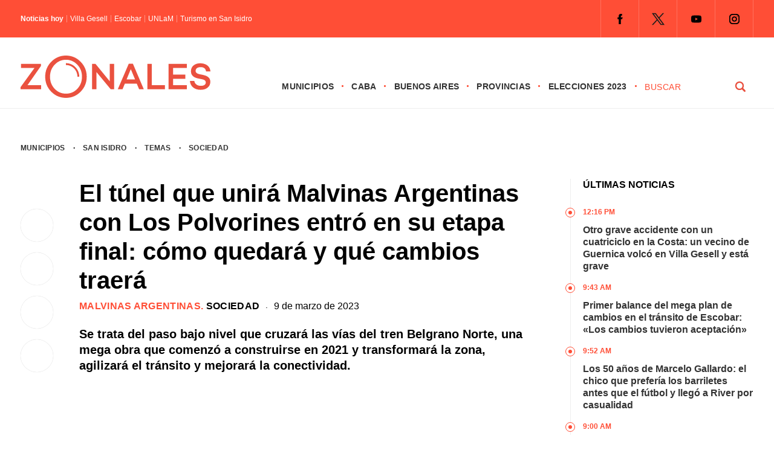

--- FILE ---
content_type: text/html; charset=UTF-8
request_url: https://zonales.com/sera-tunel-unira-malvinas-argentinas-polvorines/
body_size: 28211
content:
<!DOCTYPE html><html class="no-js" lang="es" prefix="og: https://ogp.me/ns#"><head><script data-no-optimize="1">var litespeed_docref=sessionStorage.getItem("litespeed_docref");litespeed_docref&&(Object.defineProperty(document,"referrer",{get:function(){return litespeed_docref}}),sessionStorage.removeItem("litespeed_docref"));</script> <meta name='robots' content='index, follow, max-image-preview:large, max-snippet:-1, max-video-preview:-1' /> <script type="litespeed/javascript">window.mobileCheck=function(){let check=!1;(function(a){if(/(android|bb\d+|meego).+mobile|avantgo|bada\/|blackberry|blazer|compal|elaine|fennec|hiptop|iemobile|ip(hone|od)|iris|kindle|lge |maemo|midp|mmp|mobile.+firefox|netfront|opera m(ob|in)i|palm( os)?|phone|p(ixi|re)\/|plucker|pocket|psp|series(4|6)0|symbian|treo|up\.(browser|link)|vodafone|wap|windows ce|xda|xiino/i.test(a)||/1207|6310|6590|3gso|4thp|50[1-6]i|770s|802s|a wa|abac|ac(er|oo|s\-)|ai(ko|rn)|al(av|ca|co)|amoi|an(ex|ny|yw)|aptu|ar(ch|go)|as(te|us)|attw|au(di|\-m|r |s )|avan|be(ck|ll|nq)|bi(lb|rd)|bl(ac|az)|br(e|v)w|bumb|bw\-(n|u)|c55\/|capi|ccwa|cdm\-|cell|chtm|cldc|cmd\-|co(mp|nd)|craw|da(it|ll|ng)|dbte|dc\-s|devi|dica|dmob|do(c|p)o|ds(12|\-d)|el(49|ai)|em(l2|ul)|er(ic|k0)|esl8|ez([4-7]0|os|wa|ze)|fetc|fly(\-|)|g1 u|g560|gene|gf\-5|g\-mo|go(\.w|od)|gr(ad|un)|haie|hcit|hd\-(m|p|t)|hei\-|hi(pt|ta)|hp( i|ip)|hs\-c|ht(c(\-| ||a|g|p|s|t)|tp)|hu(aw|tc)|i\-(20|go|ma)|i230|iac( |\-|\/)|ibro|idea|ig01|ikom|im1k|inno|ipaq|iris|ja(t|v)a|jbro|jemu|jigs|kddi|keji|kgt( |\/)|klon|kpt |kwc\-|kyo(c|k)|le(no|xi)|lg( g|\/(k|l|u)|50|54|\-[a-w])|libw|lynx|m1\-w|m3ga|m50\/|ma(te|ui|xo)|mc(01|21|ca)|m\-cr|me(rc|ri)|mi(o8|oa|ts)|mmef|mo(01|02|bi|de|do|t(\-| |o|v)|zz)|mt(50|p1|v )|mwbp|mywa|n10[0-2]|n20[2-3]|n30(0|2)|n50(0|2|5)|n7(0(0|1)|10)|ne((c|m)\-|on|tf|wf|wg|wt)|nok(6|i)|nzph|o2im|op(ti|wv)|oran|owg1|p800|pan(a|d|t)|pdxg|pg(13|\-([1-8]|c))|phil|pire|pl(ay|uc)|pn\-2|po(ck|rt|se)|prox|psio|pt\-g|qa\-a|qc(07|12|21|32|60|\-[2-7]|i\-)|qtek|r380|r600|raks|rim9|ro(ve|zo)|s55\/|sa(ge|ma|mm|ms|ny|va)|sc(01|h\-|oo|p\-)|sdk\/|se(c(\-|0|1)|47|mc|nd|ri)|sgh\-|shar|sie(\-|m)|sk\-0|sl(45|id)|sm(al|ar|b3|it|t5)|so(ft|ny)|sp(01|h\-|v\-|v )|sy(01|mb)|t2(18|50)|t6(00|10|18)|ta(gt|lk)|tcl\-|tdg\-|tel(i|m)|tim\-|t\-mo|to(pl|sh)|ts(70|m\-|m3|m5)|tx\-9|up(\.b|g1|si)|utst|v400|v750|veri|vi(rg|te)|vk(40|5[0-3]|\-v)|vm40|voda|vulc|vx(52|53|60|61|70|80|81|83|85|98)|w3c(\-| )|webc|whit|wi(g |nc|nw)|wmlb|wonu|x700|yas\-|your|zeto|zte\-/i.test(a.substr(0,4)))check=!0})(navigator.userAgent||navigator.vendor||window.opera);return check}</script> <script type="application/javascript" src="https://ced.sascdn.com/tag/4308/smart.js" async></script> <script type="litespeed/javascript" data-src="https://tagmanager.smartadserver.com/4308/506832/smart.prebid.js"></script> <script type="application/javascript">// 2- Instancia variables y funciones SMART y librería Prebid 
  
          var sas = sas || {};
          sas.cmd = sas.cmd || [];
          sas.cmd.push(function() {
                  sas.setup({ networkid: 4308, domain: "https://adapi.smartadserver.com", async: true, renderMode: 2 });
          });
  

  // 3- Declaración de espacios con sus ids y su condición para ejecutarse en desktop o mobile
  
    /* mobile */
    if(mobileCheck() == true) {
      sas.cmd.push(function() {
        sas.call("onecall", {
            siteId: 506832,
            pageId: 1846064,
          formats: 
             [
           
            { id: 111263, tagId: "MobileBanner_1" },
            { id: 111264, tagId: "MobileBanner_2" },
            { id: 111265, tagId: "MobileBanner_3" },
            { id: 111266, tagId: "MobileBanner_4" },
            { id: 111267, tagId: "MobileBanner_5" },
            { id: 111860, tagId: "MobileBanner_6" },
            { id: 111861, tagId: "MobileBanner_7" },
            
           
            { id: 111221, tagId: "Halfpage_1" },
            
           
            { id: 111196, tagId: "MediumRectangle_1" },
            { id: 111197, tagId: "MediumRectangle_2" },
            { id: 111198, tagId: "MediumRectangle_3" },
            { id: 111199, tagId: "MediumRectangle_4" },
            { id: 111200, tagId: "MediumRectangle_5" },
            { id: 111201, tagId: "MediumRectangle_6" },
            { id: 111202, tagId: "MediumRectangle_7" },
            { id: 111203, tagId: "MediumRectangle_8" },
            { id: 111204, tagId: "MediumRectangle_9" },
            { id: 111205, tagId: "MediumRectangle_10" },
             

              { id: 111127, tagId: "Adhesion" },
              { id: 111126, tagId: "Interstitial" },
              { id: 111268, tagId: "Inline" },
              { id: 111128, tagId: "Parallax" },
              { id: 111131, tagId: "VideoRead" }  
          ],  
          target: '',
          schain: '1.0,1!mediosfederales.com,506832,1,zonales.com,zonales.com'
        });
      });
      /* desktop */
      } else {
        sas.cmd.push(function() {
          sas.call("onecall", {
            siteId: 506832,
            pageId: 1846064,
            formats:
            [
           
            { id: 111221, tagId: "Halfpage_1" },
            
           
            { id: 111236, tagId: "LargeLeaderboard_1" },
            { id: 111237, tagId: "LargeLeaderboard_2" },
            { id: 111238, tagId: "LargeLeaderboard_3" },
            { id: 111239, tagId: "LargeLeaderboard_4" },
            
           
            { id: 111196, tagId: "MediumRectangle_1" },
            { id: 111197, tagId: "MediumRectangle_2" },
            { id: 111198, tagId: "MediumRectangle_3" },
            { id: 111199, tagId: "MediumRectangle_4" },
            { id: 111200, tagId: "MediumRectangle_5" },
            { id: 111201, tagId: "MediumRectangle_6" },
            { id: 111202, tagId: "MediumRectangle_7" },
            { id: 111203, tagId: "MediumRectangle_8" },
             

              { id: 111127, tagId: "Adhesion" },
              { id: 111126, tagId: "Interstitial" },
              { id: 111268, tagId: "Inline" },
              { id: 111128, tagId: "Parallax" },
              { id: 111131, tagId: "VideoRead" }  
          ],  
            target: '',
            schain: '1.0,1!mediosfederales.com,506832,1,zonales.com,zonales.com'
          });
        });
      }</script> <script type="litespeed/javascript" data-src="https://pagead2.googlesyndication.com/pagead/js/adsbygoogle.js?client=ca-pub-9077525840741891"
       crossorigin="anonymous">// Adss</script> </script> <script type="litespeed/javascript">window._taboola=window._taboola||[];_taboola.push({article:'auto'});!function(e,f,u,i){if(!document.getElementById(i)){e.async=1;e.src=u;e.id=i;f.parentNode.insertBefore(e,f)}}(document.createElement('script'),document.getElementsByTagName('script')[0],'//cdn.taboola.com/libtrc/mediosfederales-network/loader.js','tb_loader_script');if(window.performance&&typeof window.performance.mark=='function'){window.performance.mark('tbl_ic')}</script>  <script type="litespeed/javascript">!function(){"use strict";function e(e){var t=!(arguments.length>1&&void 0!==arguments[1])||arguments[1],c=document.createElement("script");c.src=e,t?c.type="module":(c.async=!0,c.type="text/javascript",c.setAttribute("nomodule",""));var n=document.getElementsByTagName("script")[0];n.parentNode.insertBefore(c,n)}!function(t,c){!function(t,c,n){var a,o,r;n.accountId=c,null!==(a=t.marfeel)&&void 0!==a||(t.marfeel={}),null!==(o=(r=t.marfeel).cmd)&&void 0!==o||(r.cmd=[]),t.marfeel.config=n;var i="https://sdk.mrf.io/statics";e("".concat(i,"/marfeel-sdk.js?id=").concat(c),!0),e("".concat(i,"/marfeel-sdk.es5.js?id=").concat(c),!1)}(t,c,arguments.length>2&&void 0!==arguments[2]?arguments[2]:{})}(window,2304,{})}()</script>  <script type="litespeed/javascript" data-src="https://www.googletagmanager.com/gtag/js?id=G-0784XTS4MX"></script> <script type="litespeed/javascript">window.dataLayer=window.dataLayer||[];function gtag(){dataLayer.push(arguments)}
gtag('js',new Date());gtag('config','G-0784XTS4MX')</script> <meta charset="UTF-8"><link rel="preconnect" href="https://fonts.gstatic.com"><title>El túnel que unirá Malvinas Argentinas con Los Polvorines entró en su etapa final: cómo quedará y qué cambios traerá - Zonales</title><meta name="keywords" content="Zonales, zonales.com, medios, Buenos Aires, municipios, provincias, CABA, noticias, política, elecciones, policiales, deportes, últimas noticias, Vicente López, San Isidro, Tigre, San Fernando, Pilar, Escobar, San Martín, Tres de Febrero, San Miguel, José C. Paz, Malvinas Argentinas, Morón, Ituzaingó, Hurlingham, La Matanza, Avellaneda, Lanús, Lomas de Zamora, Almirante Brown, Ezeiza, Esteban Echeverría, Quilmes, Berazategui, Florencio Varela" /><meta name="google-site-verification" content="MVaYv4Q0ZS98OaIW9KCvlr4v4ahHI43iBufR0VV9jn0" /> <script type="litespeed/javascript">window.dataLayer=window.dataLayer||[];function gtag(){dataLayer.push(arguments)}
gtag('js',new Date());gtag('config','UA-194390041-1')</script> <meta name="viewport" content="width=device-width, initial-scale=1.0"><meta name="apple-mobile-web-app-capable" content="yes"><meta name="apple-mobile-web-app-status-bar-style" content="black"><link rel="pingback" href="https://zonales.com/xmlrpc.php" />
<!--[if lt IE 9]> <script src="http://html5shim.googlecode.com/svn/trunk/html5.js"></script> <![endif]--><meta name="description" content="Entró en la etapa final del paso bajo nivel que conectará Malvinas Argentinas y Los Polvorines, por debajo de las vías del tren Belgrano Norte. Cómo quedará."/><meta name="robots" content="follow, index, max-snippet:-1, max-video-preview:-1, max-image-preview:large"/><link rel="canonical" href="https://zonales.com/sera-tunel-unira-malvinas-argentinas-polvorines/" /><meta property="og:locale" content="es_ES" /><meta property="og:type" content="article" /><meta property="og:title" content="El túnel que unirá Malvinas Argentinas con Los Polvorines entró en su etapa final: cómo quedará y qué cambios traerá - Zonales" /><meta property="og:description" content="Entró en la etapa final del paso bajo nivel que conectará Malvinas Argentinas y Los Polvorines, por debajo de las vías del tren Belgrano Norte. Cómo quedará." /><meta property="og:url" content="https://zonales.com/sera-tunel-unira-malvinas-argentinas-polvorines/" /><meta property="og:site_name" content="Zonales" /><meta property="article:publisher" content="https://www.facebook.com/zonalesweb" /><meta property="article:tag" content="Conurbano" /><meta property="article:tag" content="Ferrocarril Belgrano" /><meta property="article:tag" content="Noelia Correa" /><meta property="article:tag" content="Obras Públicas" /><meta property="article:tag" content="Tránsito" /><meta property="article:section" content="Malvinas Argentinas" /><meta property="og:updated_time" content="2023-03-09T15:40:28-03:00" /><meta property="fb:admins" content="555126431317396" /><meta property="og:image" content="https://zonales.com/wp-content/uploads/2023/03/MALVINAS-ARGENTINAS-TUNEL-1.jpg" /><meta property="og:image:secure_url" content="https://zonales.com/wp-content/uploads/2023/03/MALVINAS-ARGENTINAS-TUNEL-1.jpg" /><meta property="og:image:width" content="1600" /><meta property="og:image:height" content="1067" /><meta property="og:image:alt" content="El túnel que unirá Malvinas Argentinas con Los Polvorines entró en su etapa final: cómo quedará y qué ventajas traerá" /><meta property="og:image:type" content="image/jpeg" /><meta property="article:published_time" content="2023-03-09T15:40:25-03:00" /><meta property="article:modified_time" content="2023-03-09T15:40:28-03:00" /><meta name="twitter:card" content="summary_large_image" /><meta name="twitter:title" content="El túnel que unirá Malvinas Argentinas con Los Polvorines entró en su etapa final: cómo quedará y qué cambios traerá - Zonales" /><meta name="twitter:description" content="Entró en la etapa final del paso bajo nivel que conectará Malvinas Argentinas y Los Polvorines, por debajo de las vías del tren Belgrano Norte. Cómo quedará." /><meta name="twitter:site" content="@@Zonalescom" /><meta name="twitter:creator" content="@@Zonalescom" /><meta name="twitter:image" content="https://zonales.com/wp-content/uploads/2023/03/MALVINAS-ARGENTINAS-TUNEL-1.jpg" /><meta name="twitter:label1" content="Escrito por" /><meta name="twitter:data1" content="Martín Vassena" /><meta name="twitter:label2" content="Tiempo de lectura" /><meta name="twitter:data2" content="2 minutos" /> <script type="application/ld+json" class="rank-math-schema">{"@context":"https://schema.org","@graph":[{"@type":"Place","@id":"https://zonales.com/#place","address":{"@type":"PostalAddress","streetAddress":"Reconquista 737","addressLocality":"Ciudad Aut\u00f3noma de Buenos Aires","postalCode":"ABO1003C","addressCountry":"Argentina"}},{"@type":["NewsMediaOrganization","Organization"],"@id":"https://zonales.com/#organization","name":"Zonales","url":"https://zonales.com","sameAs":["https://www.facebook.com/zonalesweb","https://twitter.com/@Zonalescom"],"email":"info@zonales.com","address":{"@type":"PostalAddress","streetAddress":"Reconquista 737","addressLocality":"Ciudad Aut\u00f3noma de Buenos Aires","postalCode":"ABO1003C","addressCountry":"Argentina"},"logo":{"@type":"ImageObject","@id":"https://zonales.com/#logo","url":"https://zonales.com/wp-content/uploads/2023/11/logo-zonales-cuadrado-256.jpg","contentUrl":"https://zonales.com/wp-content/uploads/2023/11/logo-zonales-cuadrado-256.jpg","caption":"Zonales","inLanguage":"es","width":"256","height":"256"},"contactPoint":[{"@type":"ContactPoint","telephone":"54 11 4312 8880","contactType":"customer support"}],"location":{"@id":"https://zonales.com/#place"}},{"@type":"WebSite","@id":"https://zonales.com/#website","url":"https://zonales.com","name":"Zonales","publisher":{"@id":"https://zonales.com/#organization"},"inLanguage":"es"},{"@type":"ImageObject","@id":"https://zonales.com/wp-content/uploads/2023/03/MALVINAS-ARGENTINAS-TUNEL-1.jpg","url":"https://zonales.com/wp-content/uploads/2023/03/MALVINAS-ARGENTINAS-TUNEL-1.jpg","width":"1600","height":"1067","caption":"El t\u00fanel que unir\u00e1 Malvinas Argentinas con Los Polvorines entr\u00f3 en su etapa final: c\u00f3mo quedar\u00e1 y qu\u00e9 ventajas traer\u00e1","inLanguage":"es"},{"@type":"BreadcrumbList","@id":"https://zonales.com/sera-tunel-unira-malvinas-argentinas-polvorines/#breadcrumb","itemListElement":[{"@type":"ListItem","position":"1","item":{"@id":"https://zonales.com","name":"Inicio"}},{"@type":"ListItem","position":"2","item":{"@id":"https://zonales.com/municipios/malvinas-argentinas/","name":"Malvinas Argentinas"}},{"@type":"ListItem","position":"3","item":{"@id":"https://zonales.com/sera-tunel-unira-malvinas-argentinas-polvorines/","name":"El t\u00fanel que unir\u00e1 Malvinas Argentinas con Los Polvorines entr\u00f3 en su etapa final: c\u00f3mo quedar\u00e1 y qu\u00e9 cambios traer\u00e1"}}]},{"@type":"WebPage","@id":"https://zonales.com/sera-tunel-unira-malvinas-argentinas-polvorines/#webpage","url":"https://zonales.com/sera-tunel-unira-malvinas-argentinas-polvorines/","name":"El t\u00fanel que unir\u00e1 Malvinas Argentinas con Los Polvorines entr\u00f3 en su etapa final: c\u00f3mo quedar\u00e1 y qu\u00e9 cambios traer\u00e1 - Zonales","datePublished":"2023-03-09T15:40:25-03:00","dateModified":"2023-03-09T15:40:28-03:00","isPartOf":{"@id":"https://zonales.com/#website"},"primaryImageOfPage":{"@id":"https://zonales.com/wp-content/uploads/2023/03/MALVINAS-ARGENTINAS-TUNEL-1.jpg"},"inLanguage":"es","breadcrumb":{"@id":"https://zonales.com/sera-tunel-unira-malvinas-argentinas-polvorines/#breadcrumb"}},{"@type":"Person","@id":"https://zonales.com/author/martinv/","name":"Mart\u00edn Vassena","url":"https://zonales.com/author/martinv/","image":{"@type":"ImageObject","@id":"https://zonales.com/wp-content/litespeed/avatar/cf4b885f19ff3daff829cfa57a45c97b.jpg?ver=1768481288","url":"https://zonales.com/wp-content/litespeed/avatar/cf4b885f19ff3daff829cfa57a45c97b.jpg?ver=1768481288","caption":"Mart\u00edn Vassena","inLanguage":"es"},"worksFor":{"@id":"https://zonales.com/#organization"}},{"@type":"Article","headline":"El t\u00fanel que unir\u00e1 Malvinas Argentinas con Los Polvorines entr\u00f3 en su etapa final: c\u00f3mo quedar\u00e1 y qu\u00e9","keywords":"Malvinas Argentinas,T\u00fanel","datePublished":"2023-03-09T15:40:25-03:00","dateModified":"2023-03-09T15:40:28-03:00","articleSection":"Malvinas Argentinas, Sociedad","author":{"@id":"https://zonales.com/author/martinv/","name":"Mart\u00edn Vassena"},"publisher":{"@id":"https://zonales.com/#organization"},"description":"Entr\u00f3 en la etapa final del paso bajo nivel que conectar\u00e1 Malvinas Argentinas y Los Polvorines, por debajo de las v\u00edas del tren Belgrano Norte. C\u00f3mo quedar\u00e1.","name":"El t\u00fanel que unir\u00e1 Malvinas Argentinas con Los Polvorines entr\u00f3 en su etapa final: c\u00f3mo quedar\u00e1 y qu\u00e9","@id":"https://zonales.com/sera-tunel-unira-malvinas-argentinas-polvorines/#richSnippet","isPartOf":{"@id":"https://zonales.com/sera-tunel-unira-malvinas-argentinas-polvorines/#webpage"},"image":{"@id":"https://zonales.com/wp-content/uploads/2023/03/MALVINAS-ARGENTINAS-TUNEL-1.jpg"},"inLanguage":"es","mainEntityOfPage":{"@id":"https://zonales.com/sera-tunel-unira-malvinas-argentinas-polvorines/#webpage"}}]}</script> <link rel="alternate" type="application/rss+xml" title="Zonales &raquo; Feed" href="https://zonales.com/feed/" /><link rel="alternate" type="application/rss+xml" title="Zonales &raquo; Feed de los comentarios" href="https://zonales.com/comments/feed/" /><link rel="alternate" title="oEmbed (JSON)" type="application/json+oembed" href="https://zonales.com/wp-json/oembed/1.0/embed?url=https%3A%2F%2Fzonales.com%2Fsera-tunel-unira-malvinas-argentinas-polvorines%2F" /><link rel="alternate" title="oEmbed (XML)" type="text/xml+oembed" href="https://zonales.com/wp-json/oembed/1.0/embed?url=https%3A%2F%2Fzonales.com%2Fsera-tunel-unira-malvinas-argentinas-polvorines%2F&#038;format=xml" />
<script id="h0000-ready" type="litespeed/javascript">window.advanced_ads_ready=function(e,a){a=a||"complete";var d=function(e){return"interactive"===a?"loading"!==e:"complete"===e};d(document.readyState)?e():document.addEventListener("readystatechange",(function(a){d(a.target.readyState)&&e()}),{once:"interactive"===a})},window.advanced_ads_ready_queue=window.advanced_ads_ready_queue||[]</script> <style id='wp-img-auto-sizes-contain-inline-css' type='text/css'>img:is([sizes=auto i],[sizes^="auto," i]){contain-intrinsic-size:3000px 1500px}
/*# sourceURL=wp-img-auto-sizes-contain-inline-css */</style><style id="litespeed-ccss">.theauthor{float:left;margin:0 5px 0 0;font-weight:400}.n-hoy{width:auto;float:left;font-size:12px;line-height:12px;margin:15px 0}.titulo-hoy{float:left}.titulo-hoy a{color:#fff;padding:0 0 0 5px;float:left;margin:0 0 0 5px;border-left:1px solid rgb(255 255 255/.4)}.n-hoy span{float:left;font-weight:600;color:#fff}.juana{position:relative;margin:50px 0 0 0;float:right}.juana li{float:left}.juana .menu{clear:none;float:left;max-height:none}.menu-icon{display:none}.juana input{display:none}.logo-responsive{position:relative;float:left;z-index:10000}#page-interior{display:-webkit-box;display:-moz-box;display:-o-box;display:-ms-flexbox;display:-webkit-flex;display:flex;min-height:100px;float:none;clear:both;width:1280px;padding:17px 34px 0 34px;margin:0 auto;-webkit-flex-wrap:wrap;-ms-flex-wrap:wrap;flex-wrap:wrap}.seperator-1{margin:0 10px;float:left}.date{float:left;width:100%;margin:0 0 20px 0}.bajada-interior{width:100%;margin:0;font-size:20px;line-height:26px;font-weight:700;float:left}.fecha-interior{float:left;font-family:"Inter",sans-serif;font-size:16px;line-height:18px;font-weight:500}.categoria-interior{font-family:"Inter",sans-serif;font-weight:700;text-transform:uppercase;font-size:16px;letter-spacing:.02em;color:#ff4e36;float:left;line-height:18px}.categoria-interior a{color:#ff4e36}.categoria-interior a:last-of-type{color:#000}.shared-button-r{display:none}.shared-button{float:left;width:8%;position:sticky;position:-webkit-sticky;top:150px;clear:both;margin:50px 0 0 0}.shared-button a{-webkit-box-shadow:0 0 1px 0 rgb(0 0 0/.25);-moz-box-shadow:0 0 1px 0 rgb(0 0 0/.25);box-shadow:0 0 1px 0 rgb(0 0 0/.25);border-radius:50%;-webkit-border-radius:50%;-moz-border-radius:50%;float:left;margin:0 0 18px 0;clear:both;width:54px;height:54px}.sidebar-interior{padding:0;float:right;width:25%;position:relative}.col-100.derecha ul{float:left;border-left:1px solid #eee}.tit{font-size:16px;text-transform:uppercase;font-weight:700;line-height:20px;padding:0 0 25px 20px}.col-100.derecha ul li{float:left;font-weight:700;font-size:16px;line-height:20px;padding:0 0 15px 20px;position:relative}.time{font-size:12px;text-transform:uppercase;color:#ff4e36;font-weight:800;margin:0 0 10px 0}.col-100.derecha ul li::before{content:"";width:14px;margin-left:-9px;height:14px;border:1px solid #ff4e36;border-radius:50%;-webkit-border-radius:50%;-moz-border-radius:50%;position:absolute!important;left:0;top:3px;background:#fff}.col-100.derecha ul li::after{content:"";width:6px;margin-left:-4px;height:6px;background:#ff4e36;border-radius:50%;-webkit-border-radius:50%;-moz-border-radius:50%;position:absolute!important;left:0;top:3px;margin-top:5px}.col-100{width:100%;padding:0}.banner-100{-webkit-box-align:center;-webkit-flex-align:center;-ms-flex-align:center;-webkit-align-items:center;align-items:center;display:flex;display:-webkit-flex;display:-moz-flex;display:-o-flex;display:-ms-flex;-webkit-box-pack:justify;-moz-box-pack:justify;-ms-flex-pack:justify;-webkit-justify-content:center;justify-content:center;width:100%}.banner-100 li{list-style-type:none}.banner-100.b1 li{padding:10px 0}.banner-single{float:left}.banner-sidebar{float:left;list-style-type:none;padding:20px 0}.header-top{background:#ff4e36;display:block;float:left;width:100%;z-index:20000000000;position:relative}.destopk{width:1280px;margin:0 auto;padding:0 34px;clear:both;max-width:100%;overflow:hidden;-webkit-box-align:center;-webkit-flex-align:center;-ms-flex-align:center;-webkit-align-items:center;align-items:center;display:flex;display:-webkit-flex;display:-moz-flex;display:-o-flex;display:-ms-flex;-webkit-box-pack:justify;-moz-box-pack:justify;-ms-flex-pack:justify;-webkit-justify-content:space-between;justify-content:space-between}.redes-header{float:right}html,body,div,span,h1,h2,p,a,img,ul,li,fieldset,form,label,article,figure,header,nav{margin:0;padding:0;border:0;font-size:100%;font:inherit;vertical-align:baseline}html{overflow-x:hidden;-webkit-font-smoothing:antialiased}*{-webkit-box-sizing:border-box;-moz-box-sizing:border-box;box-sizing:border-box}article,figure,header,nav{display:block}ul{list-style:none}input,textarea{margin:0}:focus{outline:0}img{max-width:100%;height:auto!important}figure{margin:10px 0}body{font-family:"Inter",sans-serif;font-size:14px;line-height:22px;color:#000}p{margin-bottom:20px}a{color:#333;text-decoration:none}a:link,a:visited{text-decoration:none}.wrapper{background:#fff;width:100%;max-width:100%;clear:both;margin:0 auto;position:sticky;position:-webkit-sticky;top:0;z-index:5000000}.main-container{clear:both;margin:0 auto;max-width:100%}.main-header{width:100%;margin:0 auto 17px auto;border-bottom:1px solid #eee}#header{width:100%;display:table;margin:0;background-color:#FFF;padding:20px 0 5px 0}#header h2{float:left;line-height:1;margin:10px 0}#logo a{float:left}.widget-header{float:right;margin:0!important}.juana ul li{float:left;position:relative;font-family:"Inter",sans-serif;text-transform:uppercase;font-weight:600;font-size:14px;letter-spacing:.02em}.juana ul li::after{content:"·";float:right;margin:0 12px;color:#ff4e36;font-size:18px}.juana ul li a,.juana ul li a:link,.juana ul li a:visited{overflow:hidden;display:block;float:left}.article{width:61%;float:left}#content_box{float:left;width:100%}.post{float:left;width:100%}.single_post{background-color:#fff;width:100%}.single-featured{clear:both;overflow:hidden;margin-top:20px}#featured-thumbnail-single{float:left}#featured-thumbnail-single img{width:100%;border-radius:2px;-webkit-border-radius:2px;-moz-border-radius:2px}.title{margin-bottom:0}.single-title{display:block;font-size:40px;font-weight:700;line-height:48px;margin:0 0 10px 0}article header{margin-bottom:15px;width:100%}input,textarea{padding:8px 12px;font-size:12px;color:#5E656D}textarea{overflow:auto;resize:vertical}::-webkit-input-placeholder{color:#585F65}::-moz-input-placeholder{color:#585F65}::-ie-input-placeholder{color:#585F65}::-o-input-placeholder{color:#585F65}::input-placeholder{color:#585F65}#searchform{float:left;clear:both;width:100%;padding:0}#searchform fieldset{float:left;width:100%}#buscador{float:right;width:180px;height:auto}#s{width:calc(75% - 25px);width:-webkit-calc(75% - 25px);width:-moz-calc(75% - 25px);background-color:#fff;border:0;border-bottom-color:currentcolor;border-bottom-style:none;border-bottom-width:0;border-bottom-color:currentcolor;border-bottom-style:none;border-bottom-width:0;margin:0 25px 0 0;text-indent:0;float:left;font-family:"Inter",sans-serif;text-transform:uppercase;letter-spacing:.04em;-webkit-appearance:none;-moz-appearance:none;appearance:none;padding:4px 0;color:#ff4e36;font-size:14px;line-height:14px;font-weight:500;display:block}#search-image{margin:0;width:25%;float:left;font-family:"Inter",sans-serif;font-weight:700;background:url(/wp-content/themes/theme-zonales-2023/images/lupa.png)no-repeat center center;padding:4px 16px;text-transform:uppercase;-webkit-appearance:none;border:0;text-indent:-9999px;display:block}.breadcrumb{width:100%;font-family:"Inter",sans-serif;font-size:12px;text-transform:uppercase;font-weight:600;letter-spacing:.02em;margin:0 0 40px 0}.breadcrumb a:first-of-type{margin:0 10px 0 0}.breadcrumb a{margin:0 10px}.widget{margin-bottom:27px;overflow:hidden}.widget li{list-style-type:square;margin-left:15px;margin-bottom:7px}.social-profile-icons{overflow:hidden;float:right}.widget-header .social-profile-icons ul{float:left;border-right:1px solid rgb(255 255 255/.2)}.social-profile-icons ul li{background:none;border-left:1px solid rgb(255 255 255/.2);float:left;list-style-type:none;margin:0;padding:9px;text-indent:-999em}.social-profile-icons ul li a{display:block}.social-facebook a{background:url(/wp-content/themes/theme-zonales-2023/images/icon-fb.png)no-repeat center center;width:44px;height:44px!important}.social-twitter a{background:url(/wp-content/themes/theme-zonales-2023/images/icon-tw.png)no-repeat center center;width:44px;height:44px!important}.social-youtube a{background:url(/wp-content/themes/theme-zonales-2023/images/icon-yt.png)no-repeat center center;width:44px;height:44px!important}.social-instagram a{background:url(/wp-content/themes/theme-zonales-2023/images/icon-ig.png)no-repeat center center;width:44px;height:44px!important}#cancel-comment-reply-link{float:right;line-height:24px;margin-top:0}#cancel-comment-reply-link{padding:5px 20px;color:#fff;background:#222;margin-bottom:-25px;z-index:1000;position:relative}#commentform textarea{width:100%;border:1px solid #E0E0E0;background:#fff;padding:20px;font-size:18px;line-height:20px;margin:0 0 30px 0;-webkit-appearance:none;-webkit-border-radius:0;font-family:"Inter",sans-serif}#commentform p{margin:30px 0;float:left;width:auto;clear:both;text-align:center}#commentform p label{float:left;padding-bottom:5px;padding-top:5px}.comment-notes{display:none}@media screen and (max-width:1280px){.destopk,#page-interior{width:100%}}@media screen and (max-width:1024px){.tit{margin:10px 0 0 0}.juana{margin:37px 0 0 0}.destopk{padding-left:17px;padding-right:17px}#page-interior{padding-left:34px;padding-right:34px}#header{padding:5px 17px}.header-top .destopk{padding:0 34px}#search-image{background:#fff0 url(/wp-content/themes/theme-zonales-2023/images/lupa.svg)no-repeat right center;border:0;border-radius:0;-webkit-border-radius:0;-moz-border-radius:0;border:0 solid #ff4e36;text-indent:-999px}#s{color:#ff4e36;font-weight:700;font-size:14px}.logo-responsive{float:left}#logo a svg{width:220px}.juana ul li::after{margin:0 7px}}@media screen and (max-width:960px){.redes-header{display:none}.juana{float:right;width:100%;position:absolute;left:0;top:0;margin:0}.juana ul{margin:0;padding:0;list-style:none;overflow:hidden;background-color:#fff}.juana li a{display:block;text-decoration:none}.juana .menu{clear:both;max-height:0}.menu-icon{display:inline-block;float:right;padding:50px;position:relative}.menu-icon .navicon{background:#ff4e36;display:block;height:2px;position:relative;width:18px}.menu-icon .navicon:before,.menu-icon .navicon:after{background:#ff4e36;content:"";display:block;height:100%;position:absolute;width:100%}.menu-icon .navicon:before{top:5px}.menu-icon .navicon:after{top:-5px}.menu-btn{display:none}.juana ul li::after{display:none}.juana ul li{width:100%;border-bottom:1px solid #eee;padding:0 0 20px 0;margin:0 0 20px 0}#buscador{display:none}}@media screen and (max-width:768px){.banner-100.b1 li{padding:10px 34px}.banner-sidebar{padding:20px;width:50%}.shared-button{display:none}.shared-button-r{display:block;float:left;width:100%;position:relative;top:auto;clear:both;margin:0 0 20px 0}.shared-button-r a{-webkit-box-shadow:0 0 1px 0 rgb(0 0 0/.25);-moz-box-shadow:0 0 1px 0 rgb(0 0 0/.25);box-shadow:0 0 1px 0 rgb(0 0 0/.25);border-radius:50%;-webkit-border-radius:50%;-moz-border-radius:50%;float:left;width:54px;height:54px;margin:0 18px 0 0;clear:none}.article{width:100%;float:left}.sidebar-interior{padding:25px 0 0 0;float:right;width:100%;position:relative;top:auto;border-top:15px solid #e3e3e3;margin:25px 0 0 0}}@media screen and (max-width:576px){.menu-icon{padding:44px 25px}#commentform textarea{margin:0 0 17px 0}#commentform p{margin:0}.banner-100.b1 li{padding:0 20px 17px 20px}#page-interior{padding-top:6px}.banner-100{-webkit-flex-wrap:wrap;-ms-flex-wrap:wrap;flex-wrap:wrap}.seperator-1{margin:0 5px}.breadcrumb a{margin:0 5px}.breadcrumb a:first-of-type{margin:0 5px 0 0}.header-top .destopk{padding:0 0 0 20px}#header{padding:5px 0}#header h2{margin:5px 0}.destopk{padding-left:20px;padding-right:20px}.main-header{margin:0 auto 20px auto}.social-profile-icons{float:left}.breadcrumb{margin:0 0 20px 0}#page-interior{padding-left:20px;padding-right:20px}.single-title{font-size:28px;line-height:32px;margin:0 0 20px 0}.bajada-interior{font-size:18px;line-height:24px}.categoria-interior,.fecha-interior{font-size:14px;line-height:16px}.col-100.derecha ul li{font-size:18px;line-height:22px}.banner-sidebar{width:auto}.banner-single{width:100%;-webkit-box-pack:justify;-moz-box-pack:justify;-ms-flex-pack:justify;-webkit-justify-content:center;justify-content:center;-webkit-flex-wrap:wrap;-ms-flex-wrap:wrap;flex-wrap:wrap;display:flex;display:-webkit-flex;display:-moz-flex;display:-o-flex;display:-ms-flex}.banner-sidebar{padding:10px 0}}@media screen and (max-width:440px){.header-top .destopk{padding:0 0 0 10px}.social-facebook a{background:url(/wp-content/themes/theme-zonales-2023/images/icon-fb.png)no-repeat center center;width:28px;height:34px!important}.social-twitter a{background:url(/wp-content/themes/theme-zonales-2023/images/icon-tw.png)no-repeat center center;width:28px;height:34px!important}.social-youtube a{background:url(/wp-content/themes/theme-zonales-2023/images/icon-yt.png)no-repeat center center;width:28px;height:34px!important}.social-instagram a{background:url(/wp-content/themes/theme-zonales-2023/images/icon-ig.png)no-repeat center center;width:28px;height:34px!important}.social-profile-icons ul li a{background-size:36px}}@media screen and (max-width:320px){#logo a svg{width:190px;float:left}.single-title{font-size:24px;line-height:28px}.shared-button-r a{width:50px;height:50px;margin:4px 12px 0 0}}ul{box-sizing:border-box}:root{--wp--preset--font-size--normal:16px;--wp--preset--font-size--huge:42px}:where(figure){margin:0 0 1em}:root{--wp--preset--aspect-ratio--square:1;--wp--preset--aspect-ratio--4-3:4/3;--wp--preset--aspect-ratio--3-4:3/4;--wp--preset--aspect-ratio--3-2:3/2;--wp--preset--aspect-ratio--2-3:2/3;--wp--preset--aspect-ratio--16-9:16/9;--wp--preset--aspect-ratio--9-16:9/16;--wp--preset--color--black:#000000;--wp--preset--color--cyan-bluish-gray:#abb8c3;--wp--preset--color--white:#ffffff;--wp--preset--color--pale-pink:#f78da7;--wp--preset--color--vivid-red:#cf2e2e;--wp--preset--color--luminous-vivid-orange:#ff6900;--wp--preset--color--luminous-vivid-amber:#fcb900;--wp--preset--color--light-green-cyan:#7bdcb5;--wp--preset--color--vivid-green-cyan:#00d084;--wp--preset--color--pale-cyan-blue:#8ed1fc;--wp--preset--color--vivid-cyan-blue:#0693e3;--wp--preset--color--vivid-purple:#9b51e0;--wp--preset--gradient--vivid-cyan-blue-to-vivid-purple:linear-gradient(135deg,rgba(6,147,227,1) 0%,rgb(155,81,224) 100%);--wp--preset--gradient--light-green-cyan-to-vivid-green-cyan:linear-gradient(135deg,rgb(122,220,180) 0%,rgb(0,208,130) 100%);--wp--preset--gradient--luminous-vivid-amber-to-luminous-vivid-orange:linear-gradient(135deg,rgba(252,185,0,1) 0%,rgba(255,105,0,1) 100%);--wp--preset--gradient--luminous-vivid-orange-to-vivid-red:linear-gradient(135deg,rgba(255,105,0,1) 0%,rgb(207,46,46) 100%);--wp--preset--gradient--very-light-gray-to-cyan-bluish-gray:linear-gradient(135deg,rgb(238,238,238) 0%,rgb(169,184,195) 100%);--wp--preset--gradient--cool-to-warm-spectrum:linear-gradient(135deg,rgb(74,234,220) 0%,rgb(151,120,209) 20%,rgb(207,42,186) 40%,rgb(238,44,130) 60%,rgb(251,105,98) 80%,rgb(254,248,76) 100%);--wp--preset--gradient--blush-light-purple:linear-gradient(135deg,rgb(255,206,236) 0%,rgb(152,150,240) 100%);--wp--preset--gradient--blush-bordeaux:linear-gradient(135deg,rgb(254,205,165) 0%,rgb(254,45,45) 50%,rgb(107,0,62) 100%);--wp--preset--gradient--luminous-dusk:linear-gradient(135deg,rgb(255,203,112) 0%,rgb(199,81,192) 50%,rgb(65,88,208) 100%);--wp--preset--gradient--pale-ocean:linear-gradient(135deg,rgb(255,245,203) 0%,rgb(182,227,212) 50%,rgb(51,167,181) 100%);--wp--preset--gradient--electric-grass:linear-gradient(135deg,rgb(202,248,128) 0%,rgb(113,206,126) 100%);--wp--preset--gradient--midnight:linear-gradient(135deg,rgb(2,3,129) 0%,rgb(40,116,252) 100%);--wp--preset--font-size--small:13px;--wp--preset--font-size--medium:20px;--wp--preset--font-size--large:36px;--wp--preset--font-size--x-large:42px;--wp--preset--spacing--20:0.44rem;--wp--preset--spacing--30:0.67rem;--wp--preset--spacing--40:1rem;--wp--preset--spacing--50:1.5rem;--wp--preset--spacing--60:2.25rem;--wp--preset--spacing--70:3.38rem;--wp--preset--spacing--80:5.06rem;--wp--preset--shadow--natural:6px 6px 9px rgba(0, 0, 0, 0.2);--wp--preset--shadow--deep:12px 12px 50px rgba(0, 0, 0, 0.4);--wp--preset--shadow--sharp:6px 6px 0px rgba(0, 0, 0, 0.2);--wp--preset--shadow--outlined:6px 6px 0px -3px rgba(255, 255, 255, 1), 6px 6px rgba(0, 0, 0, 1);--wp--preset--shadow--crisp:6px 6px 0px rgba(0, 0, 0, 1)}.lazyload{background-image:none!important}.lazyload:before{background-image:none!important}</style><link rel="preload" data-asynced="1" data-optimized="2" as="style" onload="this.onload=null;this.rel='stylesheet'" href="https://zonales.com/wp-content/litespeed/ucss/1eaa1469c9d4090f50380477da1b3151.css?ver=ce8cc" /><script data-optimized="1" type="litespeed/javascript" data-src="https://zonales.com/wp-content/plugins/litespeed-cache/assets/js/css_async.min.js"></script> <style id='wp-block-heading-inline-css' type='text/css'>h1:where(.wp-block-heading).has-background,h2:where(.wp-block-heading).has-background,h3:where(.wp-block-heading).has-background,h4:where(.wp-block-heading).has-background,h5:where(.wp-block-heading).has-background,h6:where(.wp-block-heading).has-background{padding:1.25em 2.375em}h1.has-text-align-left[style*=writing-mode]:where([style*=vertical-lr]),h1.has-text-align-right[style*=writing-mode]:where([style*=vertical-rl]),h2.has-text-align-left[style*=writing-mode]:where([style*=vertical-lr]),h2.has-text-align-right[style*=writing-mode]:where([style*=vertical-rl]),h3.has-text-align-left[style*=writing-mode]:where([style*=vertical-lr]),h3.has-text-align-right[style*=writing-mode]:where([style*=vertical-rl]),h4.has-text-align-left[style*=writing-mode]:where([style*=vertical-lr]),h4.has-text-align-right[style*=writing-mode]:where([style*=vertical-rl]),h5.has-text-align-left[style*=writing-mode]:where([style*=vertical-lr]),h5.has-text-align-right[style*=writing-mode]:where([style*=vertical-rl]),h6.has-text-align-left[style*=writing-mode]:where([style*=vertical-lr]),h6.has-text-align-right[style*=writing-mode]:where([style*=vertical-rl]){rotate:180deg}
/*# sourceURL=https://zonales.com/wp-includes/blocks/heading/style.min.css */</style><style id='wp-block-image-inline-css' type='text/css'>.wp-block-image>a,.wp-block-image>figure>a{display:inline-block}.wp-block-image img{box-sizing:border-box;height:auto;max-width:100%;vertical-align:bottom}@media not (prefers-reduced-motion){.wp-block-image img.hide{visibility:hidden}.wp-block-image img.show{animation:show-content-image .4s}}.wp-block-image[style*=border-radius] img,.wp-block-image[style*=border-radius]>a{border-radius:inherit}.wp-block-image.has-custom-border img{box-sizing:border-box}.wp-block-image.aligncenter{text-align:center}.wp-block-image.alignfull>a,.wp-block-image.alignwide>a{width:100%}.wp-block-image.alignfull img,.wp-block-image.alignwide img{height:auto;width:100%}.wp-block-image .aligncenter,.wp-block-image .alignleft,.wp-block-image .alignright,.wp-block-image.aligncenter,.wp-block-image.alignleft,.wp-block-image.alignright{display:table}.wp-block-image .aligncenter>figcaption,.wp-block-image .alignleft>figcaption,.wp-block-image .alignright>figcaption,.wp-block-image.aligncenter>figcaption,.wp-block-image.alignleft>figcaption,.wp-block-image.alignright>figcaption{caption-side:bottom;display:table-caption}.wp-block-image .alignleft{float:left;margin:.5em 1em .5em 0}.wp-block-image .alignright{float:right;margin:.5em 0 .5em 1em}.wp-block-image .aligncenter{margin-left:auto;margin-right:auto}.wp-block-image :where(figcaption){margin-bottom:1em;margin-top:.5em}.wp-block-image.is-style-circle-mask img{border-radius:9999px}@supports ((-webkit-mask-image:none) or (mask-image:none)) or (-webkit-mask-image:none){.wp-block-image.is-style-circle-mask img{border-radius:0;-webkit-mask-image:url('data:image/svg+xml;utf8,<svg viewBox="0 0 100 100" xmlns="http://www.w3.org/2000/svg"><circle cx="50" cy="50" r="50"/></svg>');mask-image:url('data:image/svg+xml;utf8,<svg viewBox="0 0 100 100" xmlns="http://www.w3.org/2000/svg"><circle cx="50" cy="50" r="50"/></svg>');mask-mode:alpha;-webkit-mask-position:center;mask-position:center;-webkit-mask-repeat:no-repeat;mask-repeat:no-repeat;-webkit-mask-size:contain;mask-size:contain}}:root :where(.wp-block-image.is-style-rounded img,.wp-block-image .is-style-rounded img){border-radius:9999px}.wp-block-image figure{margin:0}.wp-lightbox-container{display:flex;flex-direction:column;position:relative}.wp-lightbox-container img{cursor:zoom-in}.wp-lightbox-container img:hover+button{opacity:1}.wp-lightbox-container button{align-items:center;backdrop-filter:blur(16px) saturate(180%);background-color:#5a5a5a40;border:none;border-radius:4px;cursor:zoom-in;display:flex;height:20px;justify-content:center;opacity:0;padding:0;position:absolute;right:16px;text-align:center;top:16px;width:20px;z-index:100}@media not (prefers-reduced-motion){.wp-lightbox-container button{transition:opacity .2s ease}}.wp-lightbox-container button:focus-visible{outline:3px auto #5a5a5a40;outline:3px auto -webkit-focus-ring-color;outline-offset:3px}.wp-lightbox-container button:hover{cursor:pointer;opacity:1}.wp-lightbox-container button:focus{opacity:1}.wp-lightbox-container button:focus,.wp-lightbox-container button:hover,.wp-lightbox-container button:not(:hover):not(:active):not(.has-background){background-color:#5a5a5a40;border:none}.wp-lightbox-overlay{box-sizing:border-box;cursor:zoom-out;height:100vh;left:0;overflow:hidden;position:fixed;top:0;visibility:hidden;width:100%;z-index:100000}.wp-lightbox-overlay .close-button{align-items:center;cursor:pointer;display:flex;justify-content:center;min-height:40px;min-width:40px;padding:0;position:absolute;right:calc(env(safe-area-inset-right) + 16px);top:calc(env(safe-area-inset-top) + 16px);z-index:5000000}.wp-lightbox-overlay .close-button:focus,.wp-lightbox-overlay .close-button:hover,.wp-lightbox-overlay .close-button:not(:hover):not(:active):not(.has-background){background:none;border:none}.wp-lightbox-overlay .lightbox-image-container{height:var(--wp--lightbox-container-height);left:50%;overflow:hidden;position:absolute;top:50%;transform:translate(-50%,-50%);transform-origin:top left;width:var(--wp--lightbox-container-width);z-index:9999999999}.wp-lightbox-overlay .wp-block-image{align-items:center;box-sizing:border-box;display:flex;height:100%;justify-content:center;margin:0;position:relative;transform-origin:0 0;width:100%;z-index:3000000}.wp-lightbox-overlay .wp-block-image img{height:var(--wp--lightbox-image-height);min-height:var(--wp--lightbox-image-height);min-width:var(--wp--lightbox-image-width);width:var(--wp--lightbox-image-width)}.wp-lightbox-overlay .wp-block-image figcaption{display:none}.wp-lightbox-overlay button{background:none;border:none}.wp-lightbox-overlay .scrim{background-color:#fff;height:100%;opacity:.9;position:absolute;width:100%;z-index:2000000}.wp-lightbox-overlay.active{visibility:visible}@media not (prefers-reduced-motion){.wp-lightbox-overlay.active{animation:turn-on-visibility .25s both}.wp-lightbox-overlay.active img{animation:turn-on-visibility .35s both}.wp-lightbox-overlay.show-closing-animation:not(.active){animation:turn-off-visibility .35s both}.wp-lightbox-overlay.show-closing-animation:not(.active) img{animation:turn-off-visibility .25s both}.wp-lightbox-overlay.zoom.active{animation:none;opacity:1;visibility:visible}.wp-lightbox-overlay.zoom.active .lightbox-image-container{animation:lightbox-zoom-in .4s}.wp-lightbox-overlay.zoom.active .lightbox-image-container img{animation:none}.wp-lightbox-overlay.zoom.active .scrim{animation:turn-on-visibility .4s forwards}.wp-lightbox-overlay.zoom.show-closing-animation:not(.active){animation:none}.wp-lightbox-overlay.zoom.show-closing-animation:not(.active) .lightbox-image-container{animation:lightbox-zoom-out .4s}.wp-lightbox-overlay.zoom.show-closing-animation:not(.active) .lightbox-image-container img{animation:none}.wp-lightbox-overlay.zoom.show-closing-animation:not(.active) .scrim{animation:turn-off-visibility .4s forwards}}@keyframes show-content-image{0%{visibility:hidden}99%{visibility:hidden}to{visibility:visible}}@keyframes turn-on-visibility{0%{opacity:0}to{opacity:1}}@keyframes turn-off-visibility{0%{opacity:1;visibility:visible}99%{opacity:0;visibility:visible}to{opacity:0;visibility:hidden}}@keyframes lightbox-zoom-in{0%{transform:translate(calc((-100vw + var(--wp--lightbox-scrollbar-width))/2 + var(--wp--lightbox-initial-left-position)),calc(-50vh + var(--wp--lightbox-initial-top-position))) scale(var(--wp--lightbox-scale))}to{transform:translate(-50%,-50%) scale(1)}}@keyframes lightbox-zoom-out{0%{transform:translate(-50%,-50%) scale(1);visibility:visible}99%{visibility:visible}to{transform:translate(calc((-100vw + var(--wp--lightbox-scrollbar-width))/2 + var(--wp--lightbox-initial-left-position)),calc(-50vh + var(--wp--lightbox-initial-top-position))) scale(var(--wp--lightbox-scale));visibility:hidden}}
/*# sourceURL=https://zonales.com/wp-includes/blocks/image/style.min.css */</style><style id='wp-block-paragraph-inline-css' type='text/css'>.is-small-text{font-size:.875em}.is-regular-text{font-size:1em}.is-large-text{font-size:2.25em}.is-larger-text{font-size:3em}.has-drop-cap:not(:focus):first-letter{float:left;font-size:8.4em;font-style:normal;font-weight:100;line-height:.68;margin:.05em .1em 0 0;text-transform:uppercase}body.rtl .has-drop-cap:not(:focus):first-letter{float:none;margin-left:.1em}p.has-drop-cap.has-background{overflow:hidden}:root :where(p.has-background){padding:1.25em 2.375em}:where(p.has-text-color:not(.has-link-color)) a{color:inherit}p.has-text-align-left[style*="writing-mode:vertical-lr"],p.has-text-align-right[style*="writing-mode:vertical-rl"]{rotate:180deg}
/*# sourceURL=https://zonales.com/wp-includes/blocks/paragraph/style.min.css */</style><style id='wp-block-quote-inline-css' type='text/css'>.wp-block-quote{box-sizing:border-box;overflow-wrap:break-word}.wp-block-quote.is-large:where(:not(.is-style-plain)),.wp-block-quote.is-style-large:where(:not(.is-style-plain)){margin-bottom:1em;padding:0 1em}.wp-block-quote.is-large:where(:not(.is-style-plain)) p,.wp-block-quote.is-style-large:where(:not(.is-style-plain)) p{font-size:1.5em;font-style:italic;line-height:1.6}.wp-block-quote.is-large:where(:not(.is-style-plain)) cite,.wp-block-quote.is-large:where(:not(.is-style-plain)) footer,.wp-block-quote.is-style-large:where(:not(.is-style-plain)) cite,.wp-block-quote.is-style-large:where(:not(.is-style-plain)) footer{font-size:1.125em;text-align:right}.wp-block-quote>cite{display:block}
/*# sourceURL=https://zonales.com/wp-includes/blocks/quote/style.min.css */</style><style id='global-styles-inline-css' type='text/css'>:root{--wp--preset--aspect-ratio--square: 1;--wp--preset--aspect-ratio--4-3: 4/3;--wp--preset--aspect-ratio--3-4: 3/4;--wp--preset--aspect-ratio--3-2: 3/2;--wp--preset--aspect-ratio--2-3: 2/3;--wp--preset--aspect-ratio--16-9: 16/9;--wp--preset--aspect-ratio--9-16: 9/16;--wp--preset--color--black: #000000;--wp--preset--color--cyan-bluish-gray: #abb8c3;--wp--preset--color--white: #ffffff;--wp--preset--color--pale-pink: #f78da7;--wp--preset--color--vivid-red: #cf2e2e;--wp--preset--color--luminous-vivid-orange: #ff6900;--wp--preset--color--luminous-vivid-amber: #fcb900;--wp--preset--color--light-green-cyan: #7bdcb5;--wp--preset--color--vivid-green-cyan: #00d084;--wp--preset--color--pale-cyan-blue: #8ed1fc;--wp--preset--color--vivid-cyan-blue: #0693e3;--wp--preset--color--vivid-purple: #9b51e0;--wp--preset--gradient--vivid-cyan-blue-to-vivid-purple: linear-gradient(135deg,rgb(6,147,227) 0%,rgb(155,81,224) 100%);--wp--preset--gradient--light-green-cyan-to-vivid-green-cyan: linear-gradient(135deg,rgb(122,220,180) 0%,rgb(0,208,130) 100%);--wp--preset--gradient--luminous-vivid-amber-to-luminous-vivid-orange: linear-gradient(135deg,rgb(252,185,0) 0%,rgb(255,105,0) 100%);--wp--preset--gradient--luminous-vivid-orange-to-vivid-red: linear-gradient(135deg,rgb(255,105,0) 0%,rgb(207,46,46) 100%);--wp--preset--gradient--very-light-gray-to-cyan-bluish-gray: linear-gradient(135deg,rgb(238,238,238) 0%,rgb(169,184,195) 100%);--wp--preset--gradient--cool-to-warm-spectrum: linear-gradient(135deg,rgb(74,234,220) 0%,rgb(151,120,209) 20%,rgb(207,42,186) 40%,rgb(238,44,130) 60%,rgb(251,105,98) 80%,rgb(254,248,76) 100%);--wp--preset--gradient--blush-light-purple: linear-gradient(135deg,rgb(255,206,236) 0%,rgb(152,150,240) 100%);--wp--preset--gradient--blush-bordeaux: linear-gradient(135deg,rgb(254,205,165) 0%,rgb(254,45,45) 50%,rgb(107,0,62) 100%);--wp--preset--gradient--luminous-dusk: linear-gradient(135deg,rgb(255,203,112) 0%,rgb(199,81,192) 50%,rgb(65,88,208) 100%);--wp--preset--gradient--pale-ocean: linear-gradient(135deg,rgb(255,245,203) 0%,rgb(182,227,212) 50%,rgb(51,167,181) 100%);--wp--preset--gradient--electric-grass: linear-gradient(135deg,rgb(202,248,128) 0%,rgb(113,206,126) 100%);--wp--preset--gradient--midnight: linear-gradient(135deg,rgb(2,3,129) 0%,rgb(40,116,252) 100%);--wp--preset--font-size--small: 13px;--wp--preset--font-size--medium: 20px;--wp--preset--font-size--large: 36px;--wp--preset--font-size--x-large: 42px;--wp--preset--spacing--20: 0.44rem;--wp--preset--spacing--30: 0.67rem;--wp--preset--spacing--40: 1rem;--wp--preset--spacing--50: 1.5rem;--wp--preset--spacing--60: 2.25rem;--wp--preset--spacing--70: 3.38rem;--wp--preset--spacing--80: 5.06rem;--wp--preset--shadow--natural: 6px 6px 9px rgba(0, 0, 0, 0.2);--wp--preset--shadow--deep: 12px 12px 50px rgba(0, 0, 0, 0.4);--wp--preset--shadow--sharp: 6px 6px 0px rgba(0, 0, 0, 0.2);--wp--preset--shadow--outlined: 6px 6px 0px -3px rgb(255, 255, 255), 6px 6px rgb(0, 0, 0);--wp--preset--shadow--crisp: 6px 6px 0px rgb(0, 0, 0);}:where(.is-layout-flex){gap: 0.5em;}:where(.is-layout-grid){gap: 0.5em;}body .is-layout-flex{display: flex;}.is-layout-flex{flex-wrap: wrap;align-items: center;}.is-layout-flex > :is(*, div){margin: 0;}body .is-layout-grid{display: grid;}.is-layout-grid > :is(*, div){margin: 0;}:where(.wp-block-columns.is-layout-flex){gap: 2em;}:where(.wp-block-columns.is-layout-grid){gap: 2em;}:where(.wp-block-post-template.is-layout-flex){gap: 1.25em;}:where(.wp-block-post-template.is-layout-grid){gap: 1.25em;}.has-black-color{color: var(--wp--preset--color--black) !important;}.has-cyan-bluish-gray-color{color: var(--wp--preset--color--cyan-bluish-gray) !important;}.has-white-color{color: var(--wp--preset--color--white) !important;}.has-pale-pink-color{color: var(--wp--preset--color--pale-pink) !important;}.has-vivid-red-color{color: var(--wp--preset--color--vivid-red) !important;}.has-luminous-vivid-orange-color{color: var(--wp--preset--color--luminous-vivid-orange) !important;}.has-luminous-vivid-amber-color{color: var(--wp--preset--color--luminous-vivid-amber) !important;}.has-light-green-cyan-color{color: var(--wp--preset--color--light-green-cyan) !important;}.has-vivid-green-cyan-color{color: var(--wp--preset--color--vivid-green-cyan) !important;}.has-pale-cyan-blue-color{color: var(--wp--preset--color--pale-cyan-blue) !important;}.has-vivid-cyan-blue-color{color: var(--wp--preset--color--vivid-cyan-blue) !important;}.has-vivid-purple-color{color: var(--wp--preset--color--vivid-purple) !important;}.has-black-background-color{background-color: var(--wp--preset--color--black) !important;}.has-cyan-bluish-gray-background-color{background-color: var(--wp--preset--color--cyan-bluish-gray) !important;}.has-white-background-color{background-color: var(--wp--preset--color--white) !important;}.has-pale-pink-background-color{background-color: var(--wp--preset--color--pale-pink) !important;}.has-vivid-red-background-color{background-color: var(--wp--preset--color--vivid-red) !important;}.has-luminous-vivid-orange-background-color{background-color: var(--wp--preset--color--luminous-vivid-orange) !important;}.has-luminous-vivid-amber-background-color{background-color: var(--wp--preset--color--luminous-vivid-amber) !important;}.has-light-green-cyan-background-color{background-color: var(--wp--preset--color--light-green-cyan) !important;}.has-vivid-green-cyan-background-color{background-color: var(--wp--preset--color--vivid-green-cyan) !important;}.has-pale-cyan-blue-background-color{background-color: var(--wp--preset--color--pale-cyan-blue) !important;}.has-vivid-cyan-blue-background-color{background-color: var(--wp--preset--color--vivid-cyan-blue) !important;}.has-vivid-purple-background-color{background-color: var(--wp--preset--color--vivid-purple) !important;}.has-black-border-color{border-color: var(--wp--preset--color--black) !important;}.has-cyan-bluish-gray-border-color{border-color: var(--wp--preset--color--cyan-bluish-gray) !important;}.has-white-border-color{border-color: var(--wp--preset--color--white) !important;}.has-pale-pink-border-color{border-color: var(--wp--preset--color--pale-pink) !important;}.has-vivid-red-border-color{border-color: var(--wp--preset--color--vivid-red) !important;}.has-luminous-vivid-orange-border-color{border-color: var(--wp--preset--color--luminous-vivid-orange) !important;}.has-luminous-vivid-amber-border-color{border-color: var(--wp--preset--color--luminous-vivid-amber) !important;}.has-light-green-cyan-border-color{border-color: var(--wp--preset--color--light-green-cyan) !important;}.has-vivid-green-cyan-border-color{border-color: var(--wp--preset--color--vivid-green-cyan) !important;}.has-pale-cyan-blue-border-color{border-color: var(--wp--preset--color--pale-cyan-blue) !important;}.has-vivid-cyan-blue-border-color{border-color: var(--wp--preset--color--vivid-cyan-blue) !important;}.has-vivid-purple-border-color{border-color: var(--wp--preset--color--vivid-purple) !important;}.has-vivid-cyan-blue-to-vivid-purple-gradient-background{background: var(--wp--preset--gradient--vivid-cyan-blue-to-vivid-purple) !important;}.has-light-green-cyan-to-vivid-green-cyan-gradient-background{background: var(--wp--preset--gradient--light-green-cyan-to-vivid-green-cyan) !important;}.has-luminous-vivid-amber-to-luminous-vivid-orange-gradient-background{background: var(--wp--preset--gradient--luminous-vivid-amber-to-luminous-vivid-orange) !important;}.has-luminous-vivid-orange-to-vivid-red-gradient-background{background: var(--wp--preset--gradient--luminous-vivid-orange-to-vivid-red) !important;}.has-very-light-gray-to-cyan-bluish-gray-gradient-background{background: var(--wp--preset--gradient--very-light-gray-to-cyan-bluish-gray) !important;}.has-cool-to-warm-spectrum-gradient-background{background: var(--wp--preset--gradient--cool-to-warm-spectrum) !important;}.has-blush-light-purple-gradient-background{background: var(--wp--preset--gradient--blush-light-purple) !important;}.has-blush-bordeaux-gradient-background{background: var(--wp--preset--gradient--blush-bordeaux) !important;}.has-luminous-dusk-gradient-background{background: var(--wp--preset--gradient--luminous-dusk) !important;}.has-pale-ocean-gradient-background{background: var(--wp--preset--gradient--pale-ocean) !important;}.has-electric-grass-gradient-background{background: var(--wp--preset--gradient--electric-grass) !important;}.has-midnight-gradient-background{background: var(--wp--preset--gradient--midnight) !important;}.has-small-font-size{font-size: var(--wp--preset--font-size--small) !important;}.has-medium-font-size{font-size: var(--wp--preset--font-size--medium) !important;}.has-large-font-size{font-size: var(--wp--preset--font-size--large) !important;}.has-x-large-font-size{font-size: var(--wp--preset--font-size--x-large) !important;}
/*# sourceURL=global-styles-inline-css */</style><style id='classic-theme-styles-inline-css' type='text/css'>/*! This file is auto-generated */
.wp-block-button__link{color:#fff;background-color:#32373c;border-radius:9999px;box-shadow:none;text-decoration:none;padding:calc(.667em + 2px) calc(1.333em + 2px);font-size:1.125em}.wp-block-file__button{background:#32373c;color:#fff;text-decoration:none}
/*# sourceURL=/wp-includes/css/classic-themes.min.css */</style> <script type="litespeed/javascript" data-src="https://zonales.com/wp-includes/js/jquery/jquery.min.js" id="jquery-core-js"></script> <link rel="https://api.w.org/" href="https://zonales.com/wp-json/" /><link rel="alternate" title="JSON" type="application/json" href="https://zonales.com/wp-json/wp/v2/posts/102675" /><link rel="EditURI" type="application/rsd+xml" title="RSD" href="https://zonales.com/xmlrpc.php?rsd" /><link rel='shortlink' href='https://zonales.com/?p=102675' />
<!--[if (gte IE 6)&(lte IE 9)]> <script  type="text/javascript" src="https://zonales.com/wp-content/themes/theme-zonales-2023/js/jquery.placeholder.js"></script> <script type="text/javascript">jQuery('document').ready(function($){
				$('input, textarea').placeholder();
			});</script> <![endif]--><noscript><style>.lazyload[data-src]{display:none !important;}</style></noscript><style>.lazyload{background-image:none !important;}.lazyload:before{background-image:none !important;}</style><style>.wp-block-gallery.is-cropped .blocks-gallery-item picture{height:100%;width:100%;}</style><link rel="icon" href="https://zonales.com/wp-content/uploads/2021/04/cropped-favicon-zonales-32x32.png" sizes="32x32" /><link rel="icon" href="https://zonales.com/wp-content/uploads/2021/04/cropped-favicon-zonales-192x192.png" sizes="192x192" /><link rel="apple-touch-icon" href="https://zonales.com/wp-content/uploads/2021/04/cropped-favicon-zonales-180x180.png" /><meta name="msapplication-TileImage" content="https://zonales.com/wp-content/uploads/2021/04/cropped-favicon-zonales-270x270.png" /></head><body id ="blog" class="wp-singular post-template-default single single-post postid-102675 single-format-standard wp-theme-theme-zonales-2023 main cat-17-id cat-62-id aa-prefix-h0000-"><div class="header-top"><div class="destopk"><div class="n-hoy">
<span>Noticias hoy</span><h2 class="titulo-hoy"><a href="https://zonales.com/brutal-accidente-villa-gesell-cuatriciclo/" title="Otro grave accidente con un cuatriciclo en la Costa: un vecino de Guernica volcó en Villa Gesell y está grave" rel="bookmark">Villa Gesell</a></h2><h2 class="titulo-hoy"><a href="https://zonales.com/balance-positivo-del-plan-ordenamiento-del-transito-escobar/" title="Primer balance del mega plan de cambios en el tránsito de Escobar: «Los cambios tuvieron aceptación»" rel="bookmark">Escobar</a></h2><h2 class="titulo-hoy"><a href="https://zonales.com/50-anos-marcelo-gallardo-chico-preferia-barriletes-futbol-river-casualidad/" title="Los 50 años de Marcelo Gallardo: el chico que prefería los barriletes antes que el fútbol y llegó a River por casualidad" rel="bookmark"></a></h2><h2 class="titulo-hoy"><a href="https://zonales.com/desafio-unlam-auto-formula-competencia-internacional/" title="El desafío inédito de la UNLaM: construye un auto de fórmula para participar de una competencia internacional" rel="bookmark">UNLaM</a></h2><h2 class="titulo-hoy"><a href="https://zonales.com/10-circuitos-turisticos-san-isidro/" title="Los 10 circuitos turísticos de San Isidro ideales para una escapada: cuáles son sus recorridos y cómo llegar" rel="bookmark">Turismo en San Isidro</a></h2></div><div class="redes-header"><div class="widget widget-header"><div class="social-profile-icons"><ul class=""><li class="social-facebook"><a title="Facebook" href="https://www.facebook.com/zonalesweb" target="_blank">Facebook</a></li><li class="social-twitter"><a title="Twitter" href="https://twitter.com/zonales_web" target="_blank">Twitter</a></li><li class="social-youtube"><a title="YouTube" href="https://www.youtube.com/channel/UCb5gn21_h3Wbx6szuJLydkQ" target="_blank">YouTube</a></li><li class="social-instagram"><a title="Instagram" href="https://www.instagram.com/zonales.web/" target="_blank">Instagram</a></li></ul></div></div></div></div></div><div class="wrapper"><header class="main-header"><div class="destopk"><div id="header"><div class="logo-responsive"><h2 id="logo">
<a href="https://zonales.com">
<svg focusable="false" aria-hidden="true" xmlns=http://www.w3.org/2000/svg width="314px" height="70px" viewBox="0 0 314 70">
<path fill="#EA513F" d="M33.9584961,49.0585938v6.75H0v-3.5292969l23.0844727-31.8334961H0.8510742v-6.7519531h32.8647461v3.53125
L11.421875,49.0585938H33.9584961z M154.8422852,13.6938477v42.1147461h-5.7094727l-23.5102539-28.3657227v28.3657227h-7.2895508
V13.6938477h5.527832l23.753418,29.0463867V13.6938477H154.8422852z M192.2011719,46.4589844h-19.7431641l-3.8251953,9.3496094
h-7.8388672l18.1650391-42.3608398h6.8037109l18.0419922,42.3608398h-7.7158203L192.2011719,46.4589844z M189.4082031,39.5839844
l-7.1064453-17.0957031l-6.9873047,17.0957031H189.4082031z M238.7353516,49.1191406v6.6894531h-29.0371094V13.6938477h7.2890625
v35.425293H238.7353516z M252.1591797,20.5688477v11.0239258h20.2890625V38.46875h-20.2890625v10.4648438h22.7197266v6.875
h-30.0097656V13.6938477h30.0097656v6.8774414h-22.7197266V20.5688477z M297.2353516,12.7636719
c1.9453125,0,3.8066406,0.2294922,5.5869141,0.6816406c1.7832031,0.4545898,3.4921875,1.1782227,5.1337891,2.1679688
c1.6396484,0.9897461,2.9970703,2.3837891,4.0693359,4.1816406c1.0732422,1.7944336,1.7314453,3.9116211,1.9746094,6.3476563
h-7.2275391c-0.7294922-4.6640625-3.7470703-6.9970703-9.0527344-6.9970703c-2.5117188,0-4.5058594,0.5458984-5.9833984,1.6396484
c-1.4775391,1.0942383-2.2177734,2.5922852-2.2177734,4.4907227c0,1.5258789,0.5361328,2.7241211,1.609375,3.5908203
c1.0722656,0.8681641,2.7646484,1.550293,5.0722656,2.0444336l5.2255859,1.0522461
c4.2119141,0.8681641,7.3291016,2.2192383,9.3554688,4.0561523c2.0263672,1.8359375,3.0371094,4.3457031,3.0371094,7.5253906
c0,3.9628906-1.4794922,7.1445313-4.4345703,9.5371094c-2.8759766,2.3964844-6.7226563,3.5917969-11.5429688,3.5917969
c-5.1435547,0-9.2929688-1.2988281-12.453125-3.9023438c-3.1591797-2.5996094-4.9189453-6.1699219-5.2832031-10.7148438h7.2285156
c0.3632813,2.4804688,1.5175781,4.4414063,3.4619141,5.8867188s4.4355469,2.1660156,7.4716797,2.1660156
c2.5107422,0,4.4853516-0.5078125,5.9228516-1.5175781c1.4365234-1.0117188,2.1572266-2.4042969,2.1572266-4.1816406
c0-2.6835938-2.0263672-4.4179688-6.0761719-5.2011719l-6.8017578-1.3632813
c-7.7773438-1.5683594-11.6640625-5.5517578-11.6640625-11.953125c0-3.9228516,1.3955078-7.0810547,4.1914063-9.4750977
C288.8701172,13.984375,292.6171875,12.7636719,297.2353516,12.7636719z M99.3300781,10.2836914
C92.6064453,3.4277344,84.5253906,0,75.0864258,0c-9.5039063,0-17.6171875,3.4277344-24.3408203,10.2836914
c-6.6586914,6.7900391-9.9887695,15.0273438-9.9887695,24.7167969c0,9.7553711,3.3300781,18.0327148,9.9887695,24.815918
C57.4023438,66.6054688,65.5170898,70,75.0864258,70c9.503418,0,17.5839844-3.3945313,24.2436523-10.1835938
c6.7231445-6.8535156,10.0849609-15.1269531,10.0849609-24.815918
C109.4150391,25.3774414,106.0532227,17.1362305,99.3300781,10.2836914z M93.9545898,54.9414063
c-5.0800781,5.4121094-11.371582,8.1132813-18.8764648,8.1132813c-7.4301758,0-13.684082-2.7011719-18.7612305-8.1132813
c-5.0800781-5.4082031-7.6191406-12.0546875-7.6191406-19.940918c0-7.8041992,2.5390625-14.4111328,7.6191406-19.8242188
c5.1538086-5.4858398,11.4086914-8.2319336,18.7612305-8.2319336c7.4287109,0,13.7207031,2.7460938,18.8764648,8.2319336
c5.0776367,5.4130859,7.6166992,12.0200195,7.6166992,19.8242188
C101.5712891,42.8867188,99.0322266,49.5332031,93.9545898,54.9414063z M75.0854492,12.5634766v3.0961914
c10.4604492,0,18.9711914,8.6772461,18.9711914,19.3408203H97.09375
C97.09375,22.6279297,87.2211914,12.5634766,75.0854492,12.5634766z"/>
</svg>
</a></h2></div><nav class="juana">
<input class="menu-btn" type="checkbox" id="menu-btn" />
<label class="menu-icon" for="menu-btn"><span class="navicon"></span></label>
</span></label><input class="menu-btn" type="checkbox" id="menu-btn" /><ul id="menu-principal" class="menu"><li id="menu-item-10" class="menu-item menu-item-type-taxonomy menu-item-object-category current-post-ancestor menu-item-10"><a href="https://zonales.com/municipios/">Municipios</a></li><li id="menu-item-9" class="menu-item menu-item-type-taxonomy menu-item-object-category menu-item-9"><a href="https://zonales.com/caba/">CABA</a></li><li id="menu-item-8" class="menu-item menu-item-type-taxonomy menu-item-object-category menu-item-8"><a href="https://zonales.com/buenos-aires/">Buenos Aires</a></li><li id="menu-item-11" class="menu-item menu-item-type-taxonomy menu-item-object-category menu-item-11"><a href="https://zonales.com/provincias/">Provincias</a></li><li id="menu-item-117557" class="menu-item menu-item-type-taxonomy menu-item-object-category menu-item-117557"><a href="https://zonales.com/elecciones-2023/">Elecciones 2023</a></li></ul><div id="buscador"><form method="get" id="searchform" class="search-form" action="https://zonales.com" _lpchecked="1"><fieldset>
<input type="text" name="s" id="s" value="Buscar" onblur="if (this.value == '') {this.value = 'Buscar';}" onfocus="if (this.value == 'Buscar') {this.value = '';}" >
<input id="search-image" type="submit" style="vertical-align: top;" value="buscar"></fieldset></form></div></nav></div></div></div></header><div class="main-container"><div class="banner-100 b1"><li class="banner-sidebar"> <script type="application/javascript" src="https://ced.sascdn.com/tag/4308/smart.js" async></script> <div id="sas_111236"></div> <script type="application/javascript">var sas = sas || {};
        sas.cmd = sas.cmd || [];
        sas.cmd.push(
            function () {
                sas.call(
                    { siteId: 506832, pageId: 1579354, formatId: 111236, tagId: "sas_111236",schain: "1.0,1!mediosfederales.com,506832,1,zonales,zonales.com"},
                    { networkId: 4308, domain: "https://adapi.smartadserver.com" /*, onNoad: function() {} */ }
                );
            }
        );</script> </li></div><div id="page-interior" class="single"><div class="breadcrumb"><a href="https://zonales.com/municipios/">Municipios</a>  ·  <a href="https://zonales.com/municipios/san-isidro/" rel="category tag">San Isidro</a>  ·  <a href="https://zonales.com/temas/">Temas</a>  ·  <a href="https://zonales.com/temas/sociedad/" rel="category tag">Sociedad</a></div><div class="content"><div class="shared-button">
<a href="https://www.facebook.com/sharer/sharer.php?u=https://zonales.com/10-circuitos-turisticos-san-isidro/" target="_blank" rel="nofollow"><img src="[data-uri]" data-src="https://zonales.com/wp-content/themes/theme-zonales-2023/images/facebook.png" decoding="async" class="lazyload" width="54" height="54" data-eio-rwidth="54" data-eio-rheight="54" /><noscript><img src="https://zonales.com/wp-content/themes/theme-zonales-2023/images/facebook.png" data-eio="l" /></noscript></a>
<a href="https://twitter.com/intent/tweet?url=https://zonales.com/10-circuitos-turisticos-san-isidro/&text=Los 10 circuitos turísticos de San Isidro ideales para una escapada: cuáles son sus recorridos y cómo llegar" target="_blank" rel="nofollow"><img src="[data-uri]" data-src="https://zonales.com/wp-content/themes/theme-zonales-2023/images/twitter.png" decoding="async" class="lazyload" width="54" height="54" data-eio-rwidth="54" data-eio-rheight="54" /><noscript><img src="https://zonales.com/wp-content/themes/theme-zonales-2023/images/twitter.png" data-eio="l" /></noscript></a>
<a href="whatsapp://send?text=Los 10 circuitos turísticos de San Isidro ideales para una escapada: cuáles son sus recorridos y cómo llegar - https://zonales.com/10-circuitos-turisticos-san-isidro/" target="_blank" rel="nofollow"><img src="[data-uri]" data-src="https://zonales.com/wp-content/themes/theme-zonales-2023/images/wasap.png" decoding="async" class="lazyload" width="54" height="54" data-eio-rwidth="54" data-eio-rheight="54" /><noscript><img src="https://zonales.com/wp-content/themes/theme-zonales-2023/images/wasap.png" data-eio="l" /></noscript></a>
<a href="http://www.linkedin.com/shareArticle?mini=true&amp;url='.get_permalink().'" target="_blank">
<img src="[data-uri]" data-src="https://zonales.com/wp-content/themes/theme-zonales-2023/images/linkedin.png" decoding="async" class="lazyload" width="54" height="54" data-eio-rwidth="54" data-eio-rheight="54" /><noscript><img src="https://zonales.com/wp-content/themes/theme-zonales-2023/images/linkedin.png" data-eio="l" /></noscript>
</a></div><article class="article"><div id="content_box" ><div id="post-102675" class="g post post-102675 type-post status-publish format-standard has-post-thumbnail hentry category-malvinas-argentinas category-sociedad tag-conurbano tag-ferrocarril-belgrano tag-noelia-correa tag-obras-publicas tag-transito cat-17-id cat-62-id has_thumb"><div class="single_post"><header><h1 class="title single-title">El túnel que unirá Malvinas Argentinas con Los Polvorines entró en su etapa final: cómo quedará y qué cambios traerá</h1><div class="date">
<span class="categoria-interior"><a href="https://zonales.com/municipios/malvinas-argentinas/" rel="category tag">Malvinas Argentinas</a>. <a href="https://zonales.com/temas/sociedad/" rel="category tag">Sociedad</a></span><div class="seperator-1"> ·</div><div class="fecha-interior">9 de marzo de 2023</div></div><div class="shared-button-r">
<a href="https://www.facebook.com/sharer/sharer.php?u=https://zonales.com/sera-tunel-unira-malvinas-argentinas-polvorines/" target="_blank" rel="nofollow"><img src="[data-uri]" data-src="https://zonales.com/wp-content/themes/theme-zonales-2023/images/facebook.png" decoding="async" class="lazyload" width="54" height="54" data-eio-rwidth="54" data-eio-rheight="54" /><noscript><img src="https://zonales.com/wp-content/themes/theme-zonales-2023/images/facebook.png" data-eio="l" /></noscript></a>
<a href="https://twitter.com/intent/tweet?url=https://zonales.com/sera-tunel-unira-malvinas-argentinas-polvorines/&text=El túnel que unirá Malvinas Argentinas con Los Polvorines entró en su etapa final: cómo quedará y qué cambios traerá" target="_blank" rel="nofollow"><img src="[data-uri]" data-src="https://zonales.com/wp-content/themes/theme-zonales-2023/images/twitter.png" decoding="async" class="lazyload" width="54" height="54" data-eio-rwidth="54" data-eio-rheight="54" /><noscript><img src="https://zonales.com/wp-content/themes/theme-zonales-2023/images/twitter.png" data-eio="l" /></noscript></a>
<a href="whatsapp://send?text=El túnel que unirá Malvinas Argentinas con Los Polvorines entró en su etapa final: cómo quedará y qué cambios traerá - https://zonales.com/sera-tunel-unira-malvinas-argentinas-polvorines/" target="_blank" rel="nofollow"><img src="[data-uri]" data-src="https://zonales.com/wp-content/themes/theme-zonales-2023/images/wasap.png" decoding="async" class="lazyload" width="54" height="54" data-eio-rwidth="54" data-eio-rheight="54" /><noscript><img src="https://zonales.com/wp-content/themes/theme-zonales-2023/images/wasap.png" data-eio="l" /></noscript></a>
<a href="http://www.linkedin.com/shareArticle?mini=true&amp;url='.get_permalink().'" target="_blank">
<img src="[data-uri]" data-src="https://zonales.com/wp-content/themes/theme-zonales-2023/images/linkedin.png" decoding="async" class="lazyload" width="54" height="54" data-eio-rwidth="54" data-eio-rheight="54" /><noscript><img src="https://zonales.com/wp-content/themes/theme-zonales-2023/images/linkedin.png" data-eio="l" /></noscript>
</a></div><div class="bajada-interior"><p>Se trata del paso bajo nivel que cruzará las vías del tren Belgrano Norte, una mega obra que comenzó a construirse en 2021 y transformará la zona, agilizará el tránsito y mejorará la conectividad.</p></div><div class="single-featured"><div id="featured-thumbnail-single"><figure>
<picture><source   type="image/webp" data-srcset="https://zonales.com/wp-content/uploads/2023/03/MALVINAS-ARGENTINAS-TUNEL-1-1024x580.jpg.webp"><img class="img-responsive lazyload" alt="El túnel que unirá Malvinas Argentinas con Los Polvorines entró en su etapa final: cómo quedará y qué ventajas traerá"  src="[data-uri]" data-eio="p" data-src="https://zonales.com/wp-content/uploads/2023/03/MALVINAS-ARGENTINAS-TUNEL-1-1024x580.jpg.webp" decoding="async" width="1024" height="580" data-eio-rwidth="1024" data-eio-rheight="580" /></picture><noscript><img class="img-responsive" alt="El túnel que unirá Malvinas Argentinas con Los Polvorines entró en su etapa final: cómo quedará y qué ventajas traerá"  src="https://zonales.com/wp-content/uploads/2023/03/MALVINAS-ARGENTINAS-TUNEL-1-1024x580.jpg.webp" data-eio="l" /></noscript><figcaption><p>El paso bajo nivel cruzará las vías del tren Belgrano Norte, entre las estaciones de Los Polvorines y Pablo Nogués.</p><figcaption></figure></div></div></header><div class="post-single-content box mark-links"><p>El Municipio de Malvinas Argentinas informó que está a punto de inaugurarse el túnel que unirá el centro de la ciudad con la localidad de Los Polvorines, en el noroeste del <strong><a href="https://zonales.com/tag/conurbano/">Conurbano</a></strong>, una obra que se presentó a mediados del 2021 y que demandó una inversión del Ministerio de Transporte de la Nación de más de $1000 millones.</p><p>El paso bajo nivel cruzará las vías del <strong><a href="https://zonales.com/tag/ferrocarril-belgrano/">tren Belgrano Norte</a></strong>, entre las estaciones Pablo Nogués y Los Polvorines. Los trabajos ya se encuentran en su etapa final y fueron supervisados por la intendenta interina, <strong><a href="https://zonales.com/tag/noelia-correa/">Noelia Correa</a></strong>; el jefe comunal de licencia y actual ministro de Infraestructura y Servicios Públicos bonaerense, <strong><a href="https://zonales.com/tag/leonardo-nardini/">Leonardo Nardini</a></strong>; y el presidente de Trenes Argentinos, Martín Marinucci; en una recorrida por la obra.</p><blockquote class="wp-block-quote is-layout-flow wp-block-quote-is-layout-flow"><p><strong><a href="https://zonales.com/lanus-primer-cuerpo-seguridad-femenino-funciona-que-tareas-tienen-asignadas/">Lanús presentó el primer cuerpo de seguridad femenino: cómo funciona y qué tareas tienen asignadas</a></strong></p></blockquote><p>«Esta obra es fundamental para el distrito porque tiene que ver con la conectividad en el casco céntrico de la ciudad de Los Polvorines con el centro cívico de la ciudad de Malvinas Argentinas donde está el Palacio Municipal, el Concejo Deliberante y un predio que alberga todos los fines de semana a más de cuarenta mil personas que vienen a pasar el día, a ver un espectáculo cultural, o hacer actividad física «, expresó Nardini.</p><div class="h0000-inline" id="h0000-4240125240"> <script type="application/javascript" src="https://ced.sascdn.com/tag/4308/smart.js" async></script> <div id="sas_111268"></div> <script type="application/javascript">var sas = sas || {};
        sas.cmd = sas.cmd || [];
        sas.cmd.push(
            function () {
                sas.call(
                    { siteId: 506832, pageId: 1579354, formatId: 111268, tagId: "sas_111268",schain: "1.0,1!mediosfederales.com,506832,1,zonales,zonales.com" },
                    { networkId: 4308, domain: "https://adapi.smartadserver.com" /*, onNoad: function() {} */ }
                );
            }
        );</script></div><figure class="wp-block-image size-large"><picture><source   type="image/webp" data-srcset="https://zonales.com/wp-content/uploads/2023/03/MALVINAS-ARGENTINAS-TUNEL-2-1024x688.jpg.webp"><img fetchpriority="high" decoding="async" width="1024" height="688" src="[data-uri]" alt="El túnel que unirá Malvinas Argentinas con Los Polvorines entró en su etapa final: cómo quedará y qué ventajas traerá" class="wp-image-102693 lazyload"   data-eio="p" data-src="https://zonales.com/wp-content/uploads/2023/03/MALVINAS-ARGENTINAS-TUNEL-2-1024x688.jpg.webp" data-srcset="https://zonales.com/wp-content/uploads/2023/03/MALVINAS-ARGENTINAS-TUNEL-2-1024x688.jpg.webp 1024w, https://zonales.com/wp-content/uploads/2023/03/MALVINAS-ARGENTINAS-TUNEL-2-300x201.jpg.webp 300w, https://zonales.com/wp-content/uploads/2023/03/MALVINAS-ARGENTINAS-TUNEL-2-768x516.jpg.webp 768w, https://zonales.com/wp-content/uploads/2023/03/MALVINAS-ARGENTINAS-TUNEL-2.jpg.webp 1476w" data-sizes="auto" data-eio-rwidth="1024" data-eio-rheight="688" /></picture><noscript><img fetchpriority="high" decoding="async" width="1024" height="688" src="https://zonales.com/wp-content/uploads/2023/03/MALVINAS-ARGENTINAS-TUNEL-2-1024x688.jpg.webp" alt="El túnel que unirá Malvinas Argentinas con Los Polvorines entró en su etapa final: cómo quedará y qué ventajas traerá" class="wp-image-102693" srcset="https://zonales.com/wp-content/uploads/2023/03/MALVINAS-ARGENTINAS-TUNEL-2-1024x688.jpg.webp 1024w, https://zonales.com/wp-content/uploads/2023/03/MALVINAS-ARGENTINAS-TUNEL-2-300x201.jpg.webp 300w, https://zonales.com/wp-content/uploads/2023/03/MALVINAS-ARGENTINAS-TUNEL-2-768x516.jpg.webp 768w, https://zonales.com/wp-content/uploads/2023/03/MALVINAS-ARGENTINAS-TUNEL-2.jpg.webp 1476w" sizes="(max-width: 1024px) 100vw, 1024px" data-eio="l" /></noscript><figcaption class="wp-element-caption">La obra fue recorrida por la intendenta interina Noelia Correa, el ministro Leonardo Nardini y el presidente de Trenes Argentinos.</figcaption></figure><p>Mientras que Marinucci, por su parte, agregó: «No solo va a permitir la movilidad más activa por parte de los automovilistas y los peatones, sino que garantizará servicios ferroviarios más seguros, más ágiles, eliminando barreras y siniestros».</p><h2 class="wp-block-heading">Cómo será el túnel que se construye en Malvinas Argentinas</h2><p>El paso bajo nivel convertirá en avenida la calle Simón de Iriondo brindando accesibilidad al Predio Municipal desde la calle Remedios de Escalada y desde la avenida Presidente Perón, con dirección hacia la avenida Del Sesquicentenario (ex Ruta 197).</p><div class="h0000-parallax" id="h0000-109269555"> <script type="application/javascript" src="https://ced.sascdn.com/tag/4308/smart.js" async></script> <div id="sas_111128"></div> <script type="application/javascript">var sas = sas || {};
        sas.cmd = sas.cmd || [];
        sas.cmd.push(
            function () {
                sas.call(
                    { siteId: 506832, pageId: 1579354, formatId: 111128, tagId: "sas_111128", schain: "1.0,1!mediosfederales.com,506832,1,zonales,zonales.com"},
                    { networkId: 4308, domain: "https://adapi.smartadserver.com" /*, onNoad: function() {} */ }
                );
            }
        );</script></div><figure class="wp-block-image size-large"><picture><source   type="image/webp" data-srcset="https://zonales.com/wp-content/uploads/2023/03/MALVINAS-ARGENTINAS-TUNEL-3-1024x576.jpg.webp"><img decoding="async" width="1024" height="576" src="[data-uri]" alt="El túnel que unirá Malvinas Argentinas con Los Polvorines entró en su etapa final: cómo quedará y qué ventajas traerá" class="wp-image-102692 lazyload"   data-eio="p" data-src="https://zonales.com/wp-content/uploads/2023/03/MALVINAS-ARGENTINAS-TUNEL-3-1024x576.jpg.webp" data-srcset="https://zonales.com/wp-content/uploads/2023/03/MALVINAS-ARGENTINAS-TUNEL-3-1024x576.jpg.webp 1024w, https://zonales.com/wp-content/uploads/2023/03/MALVINAS-ARGENTINAS-TUNEL-3-300x169.jpg.webp 300w, https://zonales.com/wp-content/uploads/2023/03/MALVINAS-ARGENTINAS-TUNEL-3-768x432.jpg.webp 768w, https://zonales.com/wp-content/uploads/2023/03/MALVINAS-ARGENTINAS-TUNEL-3.jpg.webp 1536w" data-sizes="auto" data-eio-rwidth="1024" data-eio-rheight="576" /></picture><noscript><img decoding="async" width="1024" height="576" src="https://zonales.com/wp-content/uploads/2023/03/MALVINAS-ARGENTINAS-TUNEL-3-1024x576.jpg.webp" alt="El túnel que unirá Malvinas Argentinas con Los Polvorines entró en su etapa final: cómo quedará y qué ventajas traerá" class="wp-image-102692" srcset="https://zonales.com/wp-content/uploads/2023/03/MALVINAS-ARGENTINAS-TUNEL-3-1024x576.jpg.webp 1024w, https://zonales.com/wp-content/uploads/2023/03/MALVINAS-ARGENTINAS-TUNEL-3-300x169.jpg.webp 300w, https://zonales.com/wp-content/uploads/2023/03/MALVINAS-ARGENTINAS-TUNEL-3-768x432.jpg.webp 768w, https://zonales.com/wp-content/uploads/2023/03/MALVINAS-ARGENTINAS-TUNEL-3.jpg.webp 1536w" sizes="(max-width: 1024px) 100vw, 1024px" data-eio="l" /></noscript><figcaption class="wp-element-caption">El bajo vías convertirá la calle Simón de Iriondo en una avenida, desde Remedios de Escalada hasta avenida Presidente Perón.</figcaption></figure><p>La obra incluye la construcción de más de 18000 metros cuadrados de pavimento, nuevos caminos, apertura de cinco calles aledañas, rotondas, veredas y la implementación de luces LED para todo el circuito. Se crearán nuevos accesos sobre las calles Suiza, Suipacha, Gral. Savio, avenida Presidente Perón, Remedios de Escalada y Piedras y se ejecutarán puentes viales sobre el nivel de la traza ferroviaria, nuevas veredas e iluminación LED.</p><blockquote class="wp-block-quote is-layout-flow wp-block-quote-is-layout-flow"><p><strong><a href="https://zonales.com/colegio-militar-palomar-lautaro-pilloud-cadete-murio-instruccion/">Misterio en el Colegio Militar de El Palomar: quién era Lautaro Pilloud, el cadete que murió en su primer año de instrucción</a></strong></p></blockquote><p>También se planteará una dársena exclusiva, apta para el giro de colectivos, mientras que el paso de peatones estará asegurado con la incorporación de una pasarela peatonal a lo largo de la futura avenida Simón de Iriondo, y de dos ascensores para personas con movilidad reducida. Y se colocarán escaleras de hormigón, con espacios intermedios de descanso.&nbsp;&nbsp;</p><figure class="wp-block-image size-large"><picture><source   type="image/webp" data-srcset="https://zonales.com/wp-content/uploads/2023/03/MALVINAS-ARGENTINAS-TUNEL-4-1024x673.jpg.webp"><img decoding="async" width="1024" height="673" src="[data-uri]" alt="El túnel que unirá Malvinas Argentinas con Los Polvorines entró en su etapa final: cómo quedará y qué ventajas traerá" class="wp-image-102691 lazyload"   data-eio="p" data-src="https://zonales.com/wp-content/uploads/2023/03/MALVINAS-ARGENTINAS-TUNEL-4-1024x673.jpg.webp" data-srcset="https://zonales.com/wp-content/uploads/2023/03/MALVINAS-ARGENTINAS-TUNEL-4-1024x673.jpg.webp 1024w, https://zonales.com/wp-content/uploads/2023/03/MALVINAS-ARGENTINAS-TUNEL-4-300x197.jpg.webp 300w, https://zonales.com/wp-content/uploads/2023/03/MALVINAS-ARGENTINAS-TUNEL-4-768x505.jpg.webp 768w, https://zonales.com/wp-content/uploads/2023/03/MALVINAS-ARGENTINAS-TUNEL-4.jpg.webp 1359w" data-sizes="auto" data-eio-rwidth="1024" data-eio-rheight="673" /></picture><noscript><img decoding="async" width="1024" height="673" src="https://zonales.com/wp-content/uploads/2023/03/MALVINAS-ARGENTINAS-TUNEL-4-1024x673.jpg.webp" alt="El túnel que unirá Malvinas Argentinas con Los Polvorines entró en su etapa final: cómo quedará y qué ventajas traerá" class="wp-image-102691" srcset="https://zonales.com/wp-content/uploads/2023/03/MALVINAS-ARGENTINAS-TUNEL-4-1024x673.jpg.webp 1024w, https://zonales.com/wp-content/uploads/2023/03/MALVINAS-ARGENTINAS-TUNEL-4-300x197.jpg.webp 300w, https://zonales.com/wp-content/uploads/2023/03/MALVINAS-ARGENTINAS-TUNEL-4-768x505.jpg.webp 768w, https://zonales.com/wp-content/uploads/2023/03/MALVINAS-ARGENTINAS-TUNEL-4.jpg.webp 1359w" sizes="(max-width: 1024px) 100vw, 1024px" data-eio="l" /></noscript><figcaption class="wp-element-caption">El nuevo túnel que está a punto de inaugurarse dará más acceso al Palacio Municipal.</figcaption></figure><p>Una vez que se encuentre habilitado, el túnel va a permitir cerrar el paso a nivel vial y peatonal de la calle Baroni, entre Remedios de Escalada y avenida Presidente Perón. Además, durante la última recorrida de las autoridades por la obra, se anunció la firma de un convenio para poner en valor las inmediaciones del bajo nivel. «Sirve para seguir recuperando espacios públicos para nuestros vecinos y para seguir embelleciendo los entornos de las distintas estaciones que cruzan <a href="https://www.malvinasargentinas.gob.ar/" target="_blank" rel="noopener">Malvinas Argentinas</a>”, dijo Correa.</p><div class="tags"><span class="tagtext">Temas relacionados</span><a href="https://zonales.com/tag/conurbano/" rel="tag">Conurbano</a> / <a href="https://zonales.com/tag/ferrocarril-belgrano/" rel="tag">Ferrocarril Belgrano</a> / <a href="https://zonales.com/tag/noelia-correa/" rel="tag">Noelia Correa</a> / <a href="https://zonales.com/tag/obras-publicas/" rel="tag">Obras Públicas</a> / <a href="https://zonales.com/tag/transito/" rel="tag">Tránsito</a></div></div></div></div></div></article><div class="sidebar-interior"><div class="col-100 derecha"><ul><div class="tit">Últimas Noticias</div><li><div class="time">12:16 pm</div><h2 ><a href="https://zonales.com/brutal-accidente-villa-gesell-cuatriciclo/" title="Otro grave accidente con un cuatriciclo en la Costa: un vecino de Guernica volcó en Villa Gesell y está grave" rel="bookmark">Otro grave accidente con un cuatriciclo en la Costa: un vecino de Guernica volcó en Villa Gesell y está grave</a></h2></li><li><div class="time">9:43 am</div><h2 ><a href="https://zonales.com/balance-positivo-del-plan-ordenamiento-del-transito-escobar/" title="Primer balance del mega plan de cambios en el tránsito de Escobar: «Los cambios tuvieron aceptación»" rel="bookmark">Primer balance del mega plan de cambios en el tránsito de Escobar: «Los cambios tuvieron aceptación»</a></h2></li><li><div class="time">9:52 am</div><h2 ><a href="https://zonales.com/50-anos-marcelo-gallardo-chico-preferia-barriletes-futbol-river-casualidad/" title="Los 50 años de Marcelo Gallardo: el chico que prefería los barriletes antes que el fútbol y llegó a River por casualidad" rel="bookmark">Los 50 años de Marcelo Gallardo: el chico que prefería los barriletes antes que el fútbol y llegó a River por casualidad</a></h2></li><li><div class="time">9:00 am</div><h2 ><a href="https://zonales.com/desafio-unlam-auto-formula-competencia-internacional/" title="El desafío inédito de la UNLaM: construye un auto de fórmula para participar de una competencia internacional" rel="bookmark">El desafío inédito de la UNLaM: construye un auto de fórmula para participar de una competencia internacional</a></h2></li><li><div class="time">11:59 am</div><h2 ><a href="https://zonales.com/10-circuitos-turisticos-san-isidro/" title="Los 10 circuitos turísticos de San Isidro ideales para una escapada: cuáles son sus recorridos y cómo llegar" rel="bookmark">Los 10 circuitos turísticos de San Isidro ideales para una escapada: cuáles son sus recorridos y cómo llegar</a></h2></li></ul></div><div class="banner-single"><li class="banner-sidebar">   <script type="application/javascript" src="https://ced.sascdn.com/tag/4308/smart.js" async></script> <div id="sas_111196"></div> <script type="application/javascript">var sas = sas || {};
        sas.cmd = sas.cmd || [];
        sas.cmd.push(
            function () {
                sas.call(
                    { siteId: 506832, pageId: 1579354, formatId: 111196, tagId: "sas_111196",schain: "1.0,1!mediosfederales.com,506832,1,zonales,zonales.com" },
                    { networkId: 4308, domain: "https://adapi.smartadserver.com" /*, onNoad: function() {} */ }
                );
            }
        );</script></li><li class="banner-sidebar">       <script type="application/javascript" src="https://ced.sascdn.com/tag/4308/smart.js" async></script> <div id="sas_111197"></div> <script type="application/javascript">var sas = sas || {};
        sas.cmd = sas.cmd || [];
        sas.cmd.push(
            function () {
                sas.call(
                    { siteId: 506832, pageId: 1579354, formatId: 111197, tagId: "sas_111197",schain: "1.0,1!mediosfederales.com,506832,1,zonales,zonales.com"  },
                    { networkId: 4308, domain: "https://adapi.smartadserver.com" /*, onNoad: function() {} */ }
                );
            }
        );</script></li><li class="banner-sidebar">    <script type="application/javascript" src="https://ced.sascdn.com/tag/4308/smart.js" async></script> <div id="sas_111198"></div> <script type="application/javascript">var sas = sas || {};
        sas.cmd = sas.cmd || [];
        sas.cmd.push(
            function () {
                sas.call(
                    { siteId: 506832, pageId: 1579354, formatId: 111198, tagId: "sas_111198",schain: "1.0,1!mediosfederales.com,506832,1,zonales,zonales.com"  },
                    { networkId: 4308, domain: "https://adapi.smartadserver.com" /*, onNoad: function() {} */ }
                );
            }
        );</script></li></div><div class="top-3"><div class="title-section">Lo más visto</div><div class="top-6-interior"><div class="fecha-home">06. 07. 2023</div><div class="title-home-visto">
<a href="https://zonales.com/esflorencio-varela-500-000-000-telekino-cobrar-buscan-acaba-tiempo/" title="Es de Florencio Varela y ganó $500.000.000 en el Telekino: no fue a cobrar y lo buscan porque se le acaba el tiempo" rel="bookmark">Es de Florencio Varela y ganó $500.000.000 en el Telekino: no fue a cobrar y lo buscan porque se le acaba el tiempo</a></div>
<span class="categoria"><a href="https://zonales.com/municipios/florencio-varela/" rel="category tag">Florencio Varela</a>. <a href="https://zonales.com/temas/sociedad/" rel="category tag">Sociedad</a></span></div><div class="top-6-interior"><div class="fecha-home">03. 07. 2023</div><div class="title-home-visto">
<a href="https://zonales.com/circulan-billetes-falsos-2-000-conurbano-cinco-pasos-detectarlos/" title="Ya circulan billetes falsos de $2.000 en el Conurbano: cuáles son los cinco pasos para detectarlos" rel="bookmark">Ya circulan billetes falsos de $2.000 en el Conurbano: cuáles son los cinco pasos para detectarlos</a></div>
<span class="categoria"><a href="https://zonales.com/buenos-aires/" rel="category tag">Buenos Aires</a>. <a href="https://zonales.com/temas/sociedad/" rel="category tag">Sociedad</a></span></div><div class="top-6-interior"><div class="fecha-home">01. 02. 2025</div><div class="title-home-visto">
<a href="https://zonales.com/asi-esta-javier-mazzoni-independiente-dia-gloria-frustrar-gimnasia/" title="Así está Javier Mazzoni, el futbolista que brilló en Independiente pero su día de gloria fue por frustrar a Gimnasia" rel="bookmark">Así está Javier Mazzoni, el futbolista que brilló en Independiente pero su día de gloria fue por frustrar a Gimnasia</a></div>
<span class="categoria"><a href="https://zonales.com/buenos-aires/" rel="category tag">Buenos Aires</a>. <a href="https://zonales.com/temas/deportes/" rel="category tag">Deportes</a></span></div></div></div></div></div><div class="faja-news"><div class="destopk-flex scroll-2"> <script type="litespeed/javascript">(function(){window.mc4wp=window.mc4wp||{listeners:[],forms:{on:function(evt,cb){window.mc4wp.listeners.push({event:evt,callback:cb})}}}})()</script><form id="mc4wp-form-1" class="mc4wp-form mc4wp-form-29055" method="post" data-id="29055" data-name="Suscripciones" ><div class="mc4wp-form-fields"><div class="tit-news-1">Suscribite a nuestro newsletter</div><div class="news-form"><input type="email" name="EMAIL" placeholder="Por favor dejanos tu email" required /><input type="submit" value="enviar" /></div></div><label style="display: none !important;">Deja vacío este campo si eres humano: <input type="text" name="_mc4wp_honeypot" value="" tabindex="-1" autocomplete="off" /></label><input type="hidden" name="_mc4wp_timestamp" value="1768842676" /><input type="hidden" name="_mc4wp_form_id" value="29055" /><input type="hidden" name="_mc4wp_form_element_id" value="mc4wp-form-1" /><div class="mc4wp-response"></div></form></div></div><div class="destopk-flex scroll-banner"><div class="banner-100 b4"></div></div><div class="destopk-flex scroll-4"><div class="lh-left"></div><div class="lh-top"></div><div class="lh-right"></div><div class="lh-bottom-i"></div><div class="title-section"><span>Te puede interesar</span></div><div class="post-home-25-1"><div class="imagen-post-25-1"><a id="featured-thumbnail" href="https://zonales.com/brutal-accidente-villa-gesell-cuatriciclo/" title="Otro grave accidente con un cuatriciclo en la Costa: un vecino de Guernica volcó en Villa Gesell y está grave">
<picture><source   type="image/webp" data-srcset="https://zonales.com/wp-content/uploads/2026/01/CUATRIS_TAPA.jpg.webp"><img width="1200" height="675" src="[data-uri]" class="attachment-home size-home wp-post-image lazyload" alt="Villa Gesell, cuatriciclos, accidente, guernica" title="" decoding="async"   data-eio="p" data-src="https://zonales.com/wp-content/uploads/2026/01/CUATRIS_TAPA.jpg.webp" data-srcset="https://zonales.com/wp-content/uploads/2026/01/CUATRIS_TAPA.jpg.webp 1200w, https://zonales.com/wp-content/uploads/2026/01/CUATRIS_TAPA-300x169.jpg.webp 300w, https://zonales.com/wp-content/uploads/2026/01/CUATRIS_TAPA-1024x576.jpg.webp 1024w, https://zonales.com/wp-content/uploads/2026/01/CUATRIS_TAPA-768x432.jpg.webp 768w" data-sizes="auto" data-eio-rwidth="1200" data-eio-rheight="675" /></picture><noscript><img width="1200" height="675" src="https://zonales.com/wp-content/uploads/2026/01/CUATRIS_TAPA.jpg.webp" class="attachment-home size-home wp-post-image" alt="Villa Gesell, cuatriciclos, accidente, guernica" title="" decoding="async" srcset="https://zonales.com/wp-content/uploads/2026/01/CUATRIS_TAPA.jpg.webp 1200w, https://zonales.com/wp-content/uploads/2026/01/CUATRIS_TAPA-300x169.jpg.webp 300w, https://zonales.com/wp-content/uploads/2026/01/CUATRIS_TAPA-1024x576.jpg.webp 1024w, https://zonales.com/wp-content/uploads/2026/01/CUATRIS_TAPA-768x432.jpg.webp 768w" sizes="(max-width: 1200px) 100vw, 1200px" data-eio="l" /></noscript>									</a></div><div class="header-post-25-1">
<span class="categoria"><a href="https://zonales.com/buenos-aires/" rel="category tag">Buenos Aires</a>. <a href="https://zonales.com/temas/sociedad/" rel="category tag">Sociedad</a></span><h2 class="title-home-25-1"><a href="https://zonales.com/brutal-accidente-villa-gesell-cuatriciclo/" title="Otro grave accidente con un cuatriciclo en la Costa: un vecino de Guernica volcó en Villa Gesell y está grave" rel="bookmark">Otro grave accidente con un cuatriciclo en la Costa: un vecino de Guernica volcó en Villa Gesell y está grave</a></h2>
<span class="theauthor"></span></div></div><div class="post-home-25-1"><div class="imagen-post-25-1"><a id="featured-thumbnail" href="https://zonales.com/balance-positivo-del-plan-ordenamiento-del-transito-escobar/" title="Primer balance del mega plan de cambios en el tránsito de Escobar: «Los cambios tuvieron aceptación»">
<picture><source   type="image/webp" data-srcset="https://zonales.com/wp-content/uploads/2026/01/ESCOBAR-1.jpg.webp"><img width="1200" height="675" src="[data-uri]" class="attachment-home size-home wp-post-image lazyload" alt="Escobar, Tránsito" title="" decoding="async"   data-eio="p" data-src="https://zonales.com/wp-content/uploads/2026/01/ESCOBAR-1.jpg.webp" data-srcset="https://zonales.com/wp-content/uploads/2026/01/ESCOBAR-1.jpg.webp 1200w, https://zonales.com/wp-content/uploads/2026/01/ESCOBAR-1-300x169.jpg.webp 300w, https://zonales.com/wp-content/uploads/2026/01/ESCOBAR-1-1024x576.jpg.webp 1024w, https://zonales.com/wp-content/uploads/2026/01/ESCOBAR-1-768x432.jpg.webp 768w" data-sizes="auto" data-eio-rwidth="1200" data-eio-rheight="675" /></picture><noscript><img width="1200" height="675" src="https://zonales.com/wp-content/uploads/2026/01/ESCOBAR-1.jpg.webp" class="attachment-home size-home wp-post-image" alt="Escobar, Tránsito" title="" decoding="async" srcset="https://zonales.com/wp-content/uploads/2026/01/ESCOBAR-1.jpg.webp 1200w, https://zonales.com/wp-content/uploads/2026/01/ESCOBAR-1-300x169.jpg.webp 300w, https://zonales.com/wp-content/uploads/2026/01/ESCOBAR-1-1024x576.jpg.webp 1024w, https://zonales.com/wp-content/uploads/2026/01/ESCOBAR-1-768x432.jpg.webp 768w" sizes="(max-width: 1200px) 100vw, 1200px" data-eio="l" /></noscript>									</a></div><div class="header-post-25-1">
<span class="categoria"><a href="https://zonales.com/municipios/escobar/" rel="category tag">Escobar</a>. <a href="https://zonales.com/temas/sociedad/" rel="category tag">Sociedad</a></span><h2 class="title-home-25-1"><a href="https://zonales.com/balance-positivo-del-plan-ordenamiento-del-transito-escobar/" title="Primer balance del mega plan de cambios en el tránsito de Escobar: «Los cambios tuvieron aceptación»" rel="bookmark">Primer balance del mega plan de cambios en el tránsito de Escobar: «Los cambios tuvieron aceptación»</a></h2>
<span class="theauthor"></span></div></div><div class="post-home-25-1"><div class="imagen-post-25-1"><a id="featured-thumbnail" href="https://zonales.com/desafio-unlam-auto-formula-competencia-internacional/" title="El desafío inédito de la UNLaM: construye un auto de fórmula para participar de una competencia internacional">
<picture><source   type="image/webp" data-srcset="https://zonales.com/wp-content/uploads/2026/01/1-13.jpg.webp"><img width="1200" height="675" src="[data-uri]" class="attachment-home size-home wp-post-image lazyload" alt="UNLaM, auto de fórmula" title="" decoding="async"   data-eio="p" data-src="https://zonales.com/wp-content/uploads/2026/01/1-13.jpg.webp" data-srcset="https://zonales.com/wp-content/uploads/2026/01/1-13.jpg.webp 1200w, https://zonales.com/wp-content/uploads/2026/01/1-13-300x169.jpg.webp 300w, https://zonales.com/wp-content/uploads/2026/01/1-13-1024x576.jpg.webp 1024w, https://zonales.com/wp-content/uploads/2026/01/1-13-768x432.jpg.webp 768w" data-sizes="auto" data-eio-rwidth="1200" data-eio-rheight="675" /></picture><noscript><img width="1200" height="675" src="https://zonales.com/wp-content/uploads/2026/01/1-13.jpg.webp" class="attachment-home size-home wp-post-image" alt="UNLaM, auto de fórmula" title="" decoding="async" srcset="https://zonales.com/wp-content/uploads/2026/01/1-13.jpg.webp 1200w, https://zonales.com/wp-content/uploads/2026/01/1-13-300x169.jpg.webp 300w, https://zonales.com/wp-content/uploads/2026/01/1-13-1024x576.jpg.webp 1024w, https://zonales.com/wp-content/uploads/2026/01/1-13-768x432.jpg.webp 768w" sizes="(max-width: 1200px) 100vw, 1200px" data-eio="l" /></noscript>									</a></div><div class="header-post-25-1">
<span class="categoria"><a href="https://zonales.com/municipios/la-matanza/" rel="category tag">La Matanza</a>. <a href="https://zonales.com/temas/sociedad/" rel="category tag">Sociedad</a></span><h2 class="title-home-25-1"><a href="https://zonales.com/desafio-unlam-auto-formula-competencia-internacional/" title="El desafío inédito de la UNLaM: construye un auto de fórmula para participar de una competencia internacional" rel="bookmark">El desafío inédito de la UNLaM: construye un auto de fórmula para participar de una competencia internacional</a></h2>
<span class="theauthor"></span></div></div><div class="post-home-25-1"><div class="imagen-post-25-1"><a id="featured-thumbnail" href="https://zonales.com/10-circuitos-turisticos-san-isidro/" title="Los 10 circuitos turísticos de San Isidro ideales para una escapada: cuáles son sus recorridos y cómo llegar">
<picture><source   type="image/webp" data-srcset="https://zonales.com/wp-content/uploads/2026/01/CIRCUITOS_tapa.jpg.webp"><img width="1200" height="675" src="[data-uri]" class="attachment-home size-home wp-post-image lazyload" alt="San Isidro, circuitos turísticos" title="" decoding="async"   data-eio="p" data-src="https://zonales.com/wp-content/uploads/2026/01/CIRCUITOS_tapa.jpg.webp" data-srcset="https://zonales.com/wp-content/uploads/2026/01/CIRCUITOS_tapa.jpg.webp 1200w, https://zonales.com/wp-content/uploads/2026/01/CIRCUITOS_tapa-300x169.jpg.webp 300w, https://zonales.com/wp-content/uploads/2026/01/CIRCUITOS_tapa-1024x576.jpg.webp 1024w, https://zonales.com/wp-content/uploads/2026/01/CIRCUITOS_tapa-768x432.jpg.webp 768w" data-sizes="auto" data-eio-rwidth="1200" data-eio-rheight="675" /></picture><noscript><img width="1200" height="675" src="https://zonales.com/wp-content/uploads/2026/01/CIRCUITOS_tapa.jpg.webp" class="attachment-home size-home wp-post-image" alt="San Isidro, circuitos turísticos" title="" decoding="async" srcset="https://zonales.com/wp-content/uploads/2026/01/CIRCUITOS_tapa.jpg.webp 1200w, https://zonales.com/wp-content/uploads/2026/01/CIRCUITOS_tapa-300x169.jpg.webp 300w, https://zonales.com/wp-content/uploads/2026/01/CIRCUITOS_tapa-1024x576.jpg.webp 1024w, https://zonales.com/wp-content/uploads/2026/01/CIRCUITOS_tapa-768x432.jpg.webp 768w" sizes="(max-width: 1200px) 100vw, 1200px" data-eio="l" /></noscript>									</a></div><div class="header-post-25-1">
<span class="categoria"><a href="https://zonales.com/municipios/san-isidro/" rel="category tag">San Isidro</a>. <a href="https://zonales.com/temas/sociedad/" rel="category tag">Sociedad</a></span><h2 class="title-home-25-1"><a href="https://zonales.com/10-circuitos-turisticos-san-isidro/" title="Los 10 circuitos turísticos de San Isidro ideales para una escapada: cuáles son sus recorridos y cómo llegar" rel="bookmark">Los 10 circuitos turísticos de San Isidro ideales para una escapada: cuáles son sus recorridos y cómo llegar</a></h2>
<span class="theauthor"></span></div></div></div><div class="comentarios"><div class="comentarios-in"><p class="nocomments"></p></div></div><div class="destopk-flex scroll-banner"><div class="banner-100 b1"><li class="banner-sidebar">  <script type="application/javascript" src="https://ced.sascdn.com/tag/4308/smart.js" async></script> <div id="sas_111127"></div> <script type="application/javascript">var sas = sas || {};
        sas.cmd = sas.cmd || [];
        sas.cmd.push(
            function () {
                sas.call(
                    { siteId: 506832, pageId: 1579354, formatId: 111127, tagId: "sas_111127",schain: "1.0,1!mediosfederales.com,506832,1,zonales,zonales.com" },
                    { networkId: 4308, domain: "https://adapi.smartadserver.com" /*, onNoad: function() {} */ }
                );
            }
        );</script></li></div></div><div class="destopk-flex scroll-banner"><div class="banner-100 b1"><li class="banner-sidebar">    <script type="application/javascript" src="https://ced.sascdn.com/tag/4308/smart.js" async></script> <div id="sas_111126"></div> <script type="application/javascript">var sas = sas || {};
        sas.cmd = sas.cmd || [];
        sas.cmd.push(
            function () {
                sas.call(
                    { siteId: 506832, pageId: 1579354, formatId: 111126, tagId: "sas_111126",schain: "1.0,1!mediosfederales.com,506832,1,zonales,zonales.com" },
                    { networkId: 4308, domain: "https://adapi.smartadserver.com" /*, onNoad: function() {} */ }
                );
            }
        );</script></li></div></div></div></div></div></div><footer><div class="container"><div class="footer-widgets"><div class="footer-top"><div class="logo-footer"><img src="[data-uri]" data-src="https://zonales.com/wp-content/themes/theme-zonales-2023/images/logo-zonales-footer.png" decoding="async" class="lazyload" width="200" height="46" data-eio-rwidth="200" data-eio-rheight="46" /><noscript><img src="https://zonales.com/wp-content/themes/theme-zonales-2023/images/logo-zonales-footer.png" data-eio="l" /></noscript></div><nav id="navigation" ><ul id="menu-principal-1" class="menu"><li class="menu-item menu-item-type-taxonomy menu-item-object-category current-post-ancestor menu-item-10"><a href="https://zonales.com/municipios/">Municipios</a></li><li class="menu-item menu-item-type-taxonomy menu-item-object-category menu-item-9"><a href="https://zonales.com/caba/">CABA</a></li><li class="menu-item menu-item-type-taxonomy menu-item-object-category menu-item-8"><a href="https://zonales.com/buenos-aires/">Buenos Aires</a></li><li class="menu-item menu-item-type-taxonomy menu-item-object-category menu-item-11"><a href="https://zonales.com/provincias/">Provincias</a></li><li class="menu-item menu-item-type-taxonomy menu-item-object-category menu-item-117557"><a href="https://zonales.com/elecciones-2023/">Elecciones 2023</a></li></ul></nav></div><div class="f-widget f-widget-1"><div class="widget"><div class="textwidget"><p>Reconquista 737 – 3º E<br />
(1003) Buenos Aires, Argentina<br />
<strong>Tel.</strong> +54 11 5235 0896 Int 202</p><p><strong>Propietario:</strong> Compañía Editorial Gráfica Argentina S.A.<br />
<strong>Número de Registro:</strong> 89962701</p><p><a href="mailto:comercial@zonales.com">comercial@zonales.com</a><br />
<a href="mailto:redaccion@zonales.com">redaccion@zonales.com</a></p></div></div><div class="widget"><div class="menu-media-kit-container"><ul id="menu-media-kit" class="menu"><li id="menu-item-29068" class="menu-item menu-item-type-post_type menu-item-object-page menu-item-29068"><a href="https://zonales.com/media-kit/">Media Kit</a></li></ul></div></div></div><div class="f-widget f-widget-2"><div class="widget"><div class="social-profile-icons"><ul class=""><li class="social-facebook"><a title="Facebook" href="https://www.facebook.com/zonalesweb" target="_blank">Facebook</a></li><li class="social-twitter"><a title="Twitter" href="https://twitter.com/zonales_web" target="_blank">Twitter</a></li><li class="social-youtube"><a title="YouTube" href="https://www.youtube.com/channel/UCb5gn21_h3Wbx6szuJLydkQ" target="_blank">YouTube</a></li><li class="social-instagram"><a title="Instagram" href="https://www.instagram.com/zonales.web/" target="_blank">Instagram</a></li></ul></div></div></div></div></div><div class="copyrights"><div class="row" id="copyright-note"><div class="menu-productos"><div class="menu-otros-productos-container"><ul id="menu-otros-productos" class="menu"><li id="menu-item-12" class="menu-item menu-item-type-custom menu-item-object-custom menu-item-12"><a target="_blank" href="https://gestionsindical.com/">Gestión Sindical</a></li><li id="menu-item-13" class="menu-item menu-item-type-custom menu-item-object-custom menu-item-13"><a target="_blank" href="https://www.masaireweb.com/">+ Aire</a></li><li id="menu-item-105307" class="menu-item menu-item-type-custom menu-item-object-custom menu-item-105307"><a target="_blank" href="https://dinamicarg.com/">Dinamicarg</a></li></ul></div></div><div class="abajo">
<span class="copy">Copyright &copy; 2021. <a href="https://zonales.com">Zonales. Todos Los Derechos Reservados.</a></span><div class="top"><a href="#top" class="toplink"><img src="[data-uri]" data-src="https://zonales.com/wp-content/themes/theme-zonales-2023/images/flecha-top.png" decoding="async" class="lazyload" width="16" height="16" data-eio-rwidth="16" data-eio-rheight="16" /><noscript><img src="https://zonales.com/wp-content/themes/theme-zonales-2023/images/flecha-top.png" data-eio="l" /></noscript></a></div><div class="fs"><span>by</span><a href="https://facundosegura.com.ar/" target="_blank" ><img src="[data-uri]" data-src="https://zonales.com/wp-content/themes/theme-zonales-2023/images/icon-fs.png" decoding="async" class="lazyload" width="25" height="31" data-eio-rwidth="25" data-eio-rheight="31" /><noscript><img src="https://zonales.com/wp-content/themes/theme-zonales-2023/images/icon-fs.png" data-eio="l" /></noscript></a></div></div></div></div></footer> <script type="litespeed/javascript">jQuery(document).ready(function(e){(function($){function auto_hight_max_val(slectortype){var excerpt=new Array();var i=0;$(slectortype).each(function(index,element){excerpt[i]=$(this).height();i++});function max_array_val(array){if(array.length<1){return-1}
max_array_val=0;for(var i=1;i<array.length;i++){if(array[i]>array[max_array_val]){max_array_val=i}}
return max_array_val}
var mav=max_array_val(excerpt);$(slectortype).height(excerpt[mav])}}(jQuery))})</script> <script type="speculationrules">{"prefetch":[{"source":"document","where":{"and":[{"href_matches":"/*"},{"not":{"href_matches":["/wp-*.php","/wp-admin/*","/wp-content/uploads/*","/wp-content/*","/wp-content/plugins/*","/wp-content/themes/theme-zonales-2023/*","/*\\?(.+)"]}},{"not":{"selector_matches":"a[rel~=\"nofollow\"]"}},{"not":{"selector_matches":".no-prefetch, .no-prefetch a"}}]},"eagerness":"conservative"}]}</script> <script type="litespeed/javascript">(function(){function maybePrefixUrlField(){const value=this.value.trim()
if(value!==''&&value.indexOf('http')!==0){this.value='http://'+value}}
const urlFields=document.querySelectorAll('.mc4wp-form input[type="url"]')
for(let j=0;j<urlFields.length;j++){urlFields[j].addEventListener('blur',maybePrefixUrlField)}})()</script> <script id="eio-lazy-load-js-before" type="litespeed/javascript">var eio_lazy_vars={"exactdn_domain":"","skip_autoscale":0,"bg_min_dpr":1.1,"threshold":0,"use_dpr":1}</script> <script id="ppress-frontend-script-js-extra" type="litespeed/javascript">var pp_ajax_form={"ajaxurl":"https://zonales.com/wp-admin/admin-ajax.php","confirm_delete":"\u00bfEst\u00e1s seguro?","deleting_text":"Borrando...","deleting_error":"Ha ocurrido un error. Por favor, int\u00e9ntalo de nuevo.","nonce":"5ffbf74f72","disable_ajax_form":"false","is_checkout":"0","is_checkout_tax_enabled":"0","is_checkout_autoscroll_enabled":"true"}</script> <script id="wp-util-js-extra" type="litespeed/javascript">var _wpUtilSettings={"ajax":{"url":"/wp-admin/admin-ajax.php"}}</script> <script id="wp_review-js-js-extra" type="litespeed/javascript">var wpreview={"ajaxurl":"https://zonales.com/wp-admin/admin-ajax.php","loginRequiredMessage":"You must log in to add your review"}</script> <script type="litespeed/javascript">!function(){window.advanced_ads_ready_queue=window.advanced_ads_ready_queue||[],advanced_ads_ready_queue.push=window.advanced_ads_ready;for(var d=0,a=advanced_ads_ready_queue.length;d<a;d++)advanced_ads_ready(advanced_ads_ready_queue[d])}();</script><script data-no-optimize="1">window.lazyLoadOptions=Object.assign({},{threshold:300},window.lazyLoadOptions||{});!function(t,e){"object"==typeof exports&&"undefined"!=typeof module?module.exports=e():"function"==typeof define&&define.amd?define(e):(t="undefined"!=typeof globalThis?globalThis:t||self).LazyLoad=e()}(this,function(){"use strict";function e(){return(e=Object.assign||function(t){for(var e=1;e<arguments.length;e++){var n,a=arguments[e];for(n in a)Object.prototype.hasOwnProperty.call(a,n)&&(t[n]=a[n])}return t}).apply(this,arguments)}function o(t){return e({},at,t)}function l(t,e){return t.getAttribute(gt+e)}function c(t){return l(t,vt)}function s(t,e){return function(t,e,n){e=gt+e;null!==n?t.setAttribute(e,n):t.removeAttribute(e)}(t,vt,e)}function i(t){return s(t,null),0}function r(t){return null===c(t)}function u(t){return c(t)===_t}function d(t,e,n,a){t&&(void 0===a?void 0===n?t(e):t(e,n):t(e,n,a))}function f(t,e){et?t.classList.add(e):t.className+=(t.className?" ":"")+e}function _(t,e){et?t.classList.remove(e):t.className=t.className.replace(new RegExp("(^|\\s+)"+e+"(\\s+|$)")," ").replace(/^\s+/,"").replace(/\s+$/,"")}function g(t){return t.llTempImage}function v(t,e){!e||(e=e._observer)&&e.unobserve(t)}function b(t,e){t&&(t.loadingCount+=e)}function p(t,e){t&&(t.toLoadCount=e)}function n(t){for(var e,n=[],a=0;e=t.children[a];a+=1)"SOURCE"===e.tagName&&n.push(e);return n}function h(t,e){(t=t.parentNode)&&"PICTURE"===t.tagName&&n(t).forEach(e)}function a(t,e){n(t).forEach(e)}function m(t){return!!t[lt]}function E(t){return t[lt]}function I(t){return delete t[lt]}function y(e,t){var n;m(e)||(n={},t.forEach(function(t){n[t]=e.getAttribute(t)}),e[lt]=n)}function L(a,t){var o;m(a)&&(o=E(a),t.forEach(function(t){var e,n;e=a,(t=o[n=t])?e.setAttribute(n,t):e.removeAttribute(n)}))}function k(t,e,n){f(t,e.class_loading),s(t,st),n&&(b(n,1),d(e.callback_loading,t,n))}function A(t,e,n){n&&t.setAttribute(e,n)}function O(t,e){A(t,rt,l(t,e.data_sizes)),A(t,it,l(t,e.data_srcset)),A(t,ot,l(t,e.data_src))}function w(t,e,n){var a=l(t,e.data_bg_multi),o=l(t,e.data_bg_multi_hidpi);(a=nt&&o?o:a)&&(t.style.backgroundImage=a,n=n,f(t=t,(e=e).class_applied),s(t,dt),n&&(e.unobserve_completed&&v(t,e),d(e.callback_applied,t,n)))}function x(t,e){!e||0<e.loadingCount||0<e.toLoadCount||d(t.callback_finish,e)}function M(t,e,n){t.addEventListener(e,n),t.llEvLisnrs[e]=n}function N(t){return!!t.llEvLisnrs}function z(t){if(N(t)){var e,n,a=t.llEvLisnrs;for(e in a){var o=a[e];n=e,o=o,t.removeEventListener(n,o)}delete t.llEvLisnrs}}function C(t,e,n){var a;delete t.llTempImage,b(n,-1),(a=n)&&--a.toLoadCount,_(t,e.class_loading),e.unobserve_completed&&v(t,n)}function R(i,r,c){var l=g(i)||i;N(l)||function(t,e,n){N(t)||(t.llEvLisnrs={});var a="VIDEO"===t.tagName?"loadeddata":"load";M(t,a,e),M(t,"error",n)}(l,function(t){var e,n,a,o;n=r,a=c,o=u(e=i),C(e,n,a),f(e,n.class_loaded),s(e,ut),d(n.callback_loaded,e,a),o||x(n,a),z(l)},function(t){var e,n,a,o;n=r,a=c,o=u(e=i),C(e,n,a),f(e,n.class_error),s(e,ft),d(n.callback_error,e,a),o||x(n,a),z(l)})}function T(t,e,n){var a,o,i,r,c;t.llTempImage=document.createElement("IMG"),R(t,e,n),m(c=t)||(c[lt]={backgroundImage:c.style.backgroundImage}),i=n,r=l(a=t,(o=e).data_bg),c=l(a,o.data_bg_hidpi),(r=nt&&c?c:r)&&(a.style.backgroundImage='url("'.concat(r,'")'),g(a).setAttribute(ot,r),k(a,o,i)),w(t,e,n)}function G(t,e,n){var a;R(t,e,n),a=e,e=n,(t=Et[(n=t).tagName])&&(t(n,a),k(n,a,e))}function D(t,e,n){var a;a=t,(-1<It.indexOf(a.tagName)?G:T)(t,e,n)}function S(t,e,n){var a;t.setAttribute("loading","lazy"),R(t,e,n),a=e,(e=Et[(n=t).tagName])&&e(n,a),s(t,_t)}function V(t){t.removeAttribute(ot),t.removeAttribute(it),t.removeAttribute(rt)}function j(t){h(t,function(t){L(t,mt)}),L(t,mt)}function F(t){var e;(e=yt[t.tagName])?e(t):m(e=t)&&(t=E(e),e.style.backgroundImage=t.backgroundImage)}function P(t,e){var n;F(t),n=e,r(e=t)||u(e)||(_(e,n.class_entered),_(e,n.class_exited),_(e,n.class_applied),_(e,n.class_loading),_(e,n.class_loaded),_(e,n.class_error)),i(t),I(t)}function U(t,e,n,a){var o;n.cancel_on_exit&&(c(t)!==st||"IMG"===t.tagName&&(z(t),h(o=t,function(t){V(t)}),V(o),j(t),_(t,n.class_loading),b(a,-1),i(t),d(n.callback_cancel,t,e,a)))}function $(t,e,n,a){var o,i,r=(i=t,0<=bt.indexOf(c(i)));s(t,"entered"),f(t,n.class_entered),_(t,n.class_exited),o=t,i=a,n.unobserve_entered&&v(o,i),d(n.callback_enter,t,e,a),r||D(t,n,a)}function q(t){return t.use_native&&"loading"in HTMLImageElement.prototype}function H(t,o,i){t.forEach(function(t){return(a=t).isIntersecting||0<a.intersectionRatio?$(t.target,t,o,i):(e=t.target,n=t,a=o,t=i,void(r(e)||(f(e,a.class_exited),U(e,n,a,t),d(a.callback_exit,e,n,t))));var e,n,a})}function B(e,n){var t;tt&&!q(e)&&(n._observer=new IntersectionObserver(function(t){H(t,e,n)},{root:(t=e).container===document?null:t.container,rootMargin:t.thresholds||t.threshold+"px"}))}function J(t){return Array.prototype.slice.call(t)}function K(t){return t.container.querySelectorAll(t.elements_selector)}function Q(t){return c(t)===ft}function W(t,e){return e=t||K(e),J(e).filter(r)}function X(e,t){var n;(n=K(e),J(n).filter(Q)).forEach(function(t){_(t,e.class_error),i(t)}),t.update()}function t(t,e){var n,a,t=o(t);this._settings=t,this.loadingCount=0,B(t,this),n=t,a=this,Y&&window.addEventListener("online",function(){X(n,a)}),this.update(e)}var Y="undefined"!=typeof window,Z=Y&&!("onscroll"in window)||"undefined"!=typeof navigator&&/(gle|ing|ro)bot|crawl|spider/i.test(navigator.userAgent),tt=Y&&"IntersectionObserver"in window,et=Y&&"classList"in document.createElement("p"),nt=Y&&1<window.devicePixelRatio,at={elements_selector:".lazy",container:Z||Y?document:null,threshold:300,thresholds:null,data_src:"src",data_srcset:"srcset",data_sizes:"sizes",data_bg:"bg",data_bg_hidpi:"bg-hidpi",data_bg_multi:"bg-multi",data_bg_multi_hidpi:"bg-multi-hidpi",data_poster:"poster",class_applied:"applied",class_loading:"litespeed-loading",class_loaded:"litespeed-loaded",class_error:"error",class_entered:"entered",class_exited:"exited",unobserve_completed:!0,unobserve_entered:!1,cancel_on_exit:!0,callback_enter:null,callback_exit:null,callback_applied:null,callback_loading:null,callback_loaded:null,callback_error:null,callback_finish:null,callback_cancel:null,use_native:!1},ot="src",it="srcset",rt="sizes",ct="poster",lt="llOriginalAttrs",st="loading",ut="loaded",dt="applied",ft="error",_t="native",gt="data-",vt="ll-status",bt=[st,ut,dt,ft],pt=[ot],ht=[ot,ct],mt=[ot,it,rt],Et={IMG:function(t,e){h(t,function(t){y(t,mt),O(t,e)}),y(t,mt),O(t,e)},IFRAME:function(t,e){y(t,pt),A(t,ot,l(t,e.data_src))},VIDEO:function(t,e){a(t,function(t){y(t,pt),A(t,ot,l(t,e.data_src))}),y(t,ht),A(t,ct,l(t,e.data_poster)),A(t,ot,l(t,e.data_src)),t.load()}},It=["IMG","IFRAME","VIDEO"],yt={IMG:j,IFRAME:function(t){L(t,pt)},VIDEO:function(t){a(t,function(t){L(t,pt)}),L(t,ht),t.load()}},Lt=["IMG","IFRAME","VIDEO"];return t.prototype={update:function(t){var e,n,a,o=this._settings,i=W(t,o);{if(p(this,i.length),!Z&&tt)return q(o)?(e=o,n=this,i.forEach(function(t){-1!==Lt.indexOf(t.tagName)&&S(t,e,n)}),void p(n,0)):(t=this._observer,o=i,t.disconnect(),a=t,void o.forEach(function(t){a.observe(t)}));this.loadAll(i)}},destroy:function(){this._observer&&this._observer.disconnect(),K(this._settings).forEach(function(t){I(t)}),delete this._observer,delete this._settings,delete this.loadingCount,delete this.toLoadCount},loadAll:function(t){var e=this,n=this._settings;W(t,n).forEach(function(t){v(t,e),D(t,n,e)})},restoreAll:function(){var e=this._settings;K(e).forEach(function(t){P(t,e)})}},t.load=function(t,e){e=o(e);D(t,e)},t.resetStatus=function(t){i(t)},t}),function(t,e){"use strict";function n(){e.body.classList.add("litespeed_lazyloaded")}function a(){console.log("[LiteSpeed] Start Lazy Load"),o=new LazyLoad(Object.assign({},t.lazyLoadOptions||{},{elements_selector:"[data-lazyloaded]",callback_finish:n})),i=function(){o.update()},t.MutationObserver&&new MutationObserver(i).observe(e.documentElement,{childList:!0,subtree:!0,attributes:!0})}var o,i;t.addEventListener?t.addEventListener("load",a,!1):t.attachEvent("onload",a)}(window,document);</script><script data-no-optimize="1">window.litespeed_ui_events=window.litespeed_ui_events||["mouseover","click","keydown","wheel","touchmove","touchstart"];var urlCreator=window.URL||window.webkitURL;function litespeed_load_delayed_js_force(){console.log("[LiteSpeed] Start Load JS Delayed"),litespeed_ui_events.forEach(e=>{window.removeEventListener(e,litespeed_load_delayed_js_force,{passive:!0})}),document.querySelectorAll("iframe[data-litespeed-src]").forEach(e=>{e.setAttribute("src",e.getAttribute("data-litespeed-src"))}),"loading"==document.readyState?window.addEventListener("DOMContentLoaded",litespeed_load_delayed_js):litespeed_load_delayed_js()}litespeed_ui_events.forEach(e=>{window.addEventListener(e,litespeed_load_delayed_js_force,{passive:!0})});async function litespeed_load_delayed_js(){let t=[];for(var d in document.querySelectorAll('script[type="litespeed/javascript"]').forEach(e=>{t.push(e)}),t)await new Promise(e=>litespeed_load_one(t[d],e));document.dispatchEvent(new Event("DOMContentLiteSpeedLoaded")),window.dispatchEvent(new Event("DOMContentLiteSpeedLoaded"))}function litespeed_load_one(t,e){console.log("[LiteSpeed] Load ",t);var d=document.createElement("script");d.addEventListener("load",e),d.addEventListener("error",e),t.getAttributeNames().forEach(e=>{"type"!=e&&d.setAttribute("data-src"==e?"src":e,t.getAttribute(e))});let a=!(d.type="text/javascript");!d.src&&t.textContent&&(d.src=litespeed_inline2src(t.textContent),a=!0),t.after(d),t.remove(),a&&e()}function litespeed_inline2src(t){try{var d=urlCreator.createObjectURL(new Blob([t.replace(/^(?:<!--)?(.*?)(?:-->)?$/gm,"$1")],{type:"text/javascript"}))}catch(e){d="data:text/javascript;base64,"+btoa(t.replace(/^(?:<!--)?(.*?)(?:-->)?$/gm,"$1"))}return d}</script><script data-no-optimize="1">var litespeed_vary=document.cookie.replace(/(?:(?:^|.*;\s*)_lscache_vary\s*\=\s*([^;]*).*$)|^.*$/,"");litespeed_vary||fetch("/wp-content/plugins/litespeed-cache/guest.vary.php",{method:"POST",cache:"no-cache",redirect:"follow"}).then(e=>e.json()).then(e=>{console.log(e),e.hasOwnProperty("reload")&&"yes"==e.reload&&(sessionStorage.setItem("litespeed_docref",document.referrer),window.location.reload(!0))});</script><script data-optimized="1" type="litespeed/javascript" data-src="https://zonales.com/wp-content/litespeed/js/6862629f62bbf907d2ee1e74d2446b0c.js?ver=ce8cc"></script></body></html>
<!-- Page optimized by LiteSpeed Cache @2026-01-19 14:11:16 -->

<!-- Page supported by LiteSpeed Cache 7.6.2 on 2026-01-19 14:11:16 -->
<!-- Guest Mode -->
<!-- QUIC.cloud CCSS loaded ✅ /ccss/381b4cf79328b974dd7bf8059570486f.css -->
<!-- QUIC.cloud UCSS loaded ✅ /ucss/1eaa1469c9d4090f50380477da1b3151.css -->

--- FILE ---
content_type: text/css
request_url: https://zonales.com/wp-content/litespeed/ucss/1eaa1469c9d4090f50380477da1b3151.css?ver=ce8cc
body_size: 4992
content:
.theauthor{float:left;margin:0 5px 0 0;font-weight:400}.n-hoy{width:auto;font-size:12px;line-height:12px;margin:15px 0}.juana li,.n-hoy,.titulo-hoy{float:left}.titulo-hoy a{color:#fff;padding:0 0 0 5px;float:left;margin:0 0 0 5px;border-left:1px solid rgb(255 255 255/.4)}.n-hoy span{float:left;font-weight:600;color:#fff}footer .widget #menu-media-kit li{border:0;font-size:16px;font-weight:600;margin:20px 0}footer .widget #menu-media-kit li a{color:#fff}footer .widget #menu-media-kit li a:hover{color:#000}.faja-news{background:#ff4e36;float:left;width:100%;margin:0 0 17px}.mc4wp-form-fields{-webkit-box-align:center;-webkit-flex-align:center;-ms-flex-align:center;-webkit-align-items:center;align-items:center;display:flex;display:-webkit-flex;display:-moz-flex;display:-o-flex;display:-ms-flex;-webkit-box-pack:justify;-moz-box-pack:justify;-ms-flex-pack:justify;-webkit-justify-content:center;justify-content:center}.mc4wp-form-fields,.mc4wp-response{float:left;width:100%;text-align:center}#mc4wp-form-1{width:100%;padding:40px 0}.news-form{text-align:center;width:40%}.tit-news-1{text-align:left;font-size:24px;font-family:"Inter",sans-serif;font-weight:600;text-transform:uppercase;float:left;line-height:28px;margin:0 30px 0 0}.news-form input[type=email],.news-form input[type=submit]{font-size:18px;padding:20px;width:75%;border-radius:3px 0 0 3px;-moz-border-radius:3px 0 0 3px;-webkit-border-radius:3px 0 0 3px;border:0;font-family:"Inter",serif;line-height:24px}.news-form input[type=submit]{padding:20px 30px;font-size:16px;background:#000;color:#fff;border-radius:0 3px 3px 0;-moz-border-radius:0 3px 3px 0;-webkit-border-radius:0 3px 3px 0;text-shadow:none;display:inline-block;-webkit-appearance:none;word-break:break-all;cursor:pointer;font-weight:800;text-transform:uppercase;width:25%;text-align:center}.container{position:relative;margin-right:auto;margin-left:auto;overflow:hidden}.juana{position:relative;margin:50px 0 0;float:right}.categoria-interior a,.juana .menu-btn:hover,.juana li a:hover{color:#ff4e36}.juana .menu{clear:none;float:left;max-height:none}.juana input,.menu-icon{display:none}.logo-responsive{position:relative;float:left;z-index:10000}#page-interior{display:-webkit-box;display:-moz-box;display:-o-box;display:-ms-flexbox;display:-webkit-flex;display:flex;min-height:100px;float:none;clear:both;width:1280px;padding:17px 34px 0;margin:0 auto;-webkit-flex-wrap:wrap;-ms-flex-wrap:wrap;flex-wrap:wrap}.post-single-content p a{color:#ff4e36;text-decoration:underline}.post-single-content p a:hover{color:#000}#featured-thumbnail-single figcaption{font-family:"Inter",sans-serif;line-height:18px;margin:10px 0 0}.seperator-1{margin:0 10px;float:left}.bajada-interior,.date{float:left;width:100%;margin:0 0 20px}.bajada-interior{margin:0;font-size:20px;line-height:26px;font-weight:700}.categoria-interior,.fecha-interior{float:left;font-family:"Inter",sans-serif;font-size:16px;line-height:18px;font-weight:500}.categoria-interior{font-weight:700;text-transform:uppercase;letter-spacing:.02em;color:#ff4e36}.categoria a:last-of-type,.categoria-interior a:last-of-type{color:#000}.shared-button-r{display:none}.shared-button{float:left;width:8%;position:sticky;position:-webkit-sticky;top:150px;clear:both;margin:50px 0 0}.shared-button a{-webkit-box-shadow:0 0 1px 0 rgb(0 0 0/.25);-moz-box-shadow:0 0 1px 0 rgb(0 0 0/.25);box-shadow:0 0 1px 0 rgb(0 0 0/.25);border-radius:50%;-webkit-border-radius:50%;-moz-border-radius:50%;float:left;margin:0 0 18px;clear:both;width:54px;height:54px}.sidebar-interior{padding:0;float:right;width:25%;position:relative}.top-6-interior{width:100%;padding:10px 25px 20px;border-left:4px solid #ff4e36;margin:0 0 30px;font-family:"Inter",sans-serif}.sidebar-interior .title-section{padding:15px 0 45px;color:#ff4e36}.top-3{float:left;margin:20px 0 0}.col-100.derecha ul{float:left;border-left:1px solid #eee}.time,.tit{text-transform:uppercase}.col-100.derecha ul li,.tit{font-size:16px;font-weight:700;line-height:20px;padding:0 0 25px 20px}.col-100.derecha ul li{float:left;padding:0 0 15px 20px;position:relative}.time{font-size:12px;color:#ff4e36;font-weight:800;margin:0 0 10px}.col-100.derecha ul li::after,.col-100.derecha ul li::before{content:"";border-radius:50%;-webkit-border-radius:50%;-moz-border-radius:50%;position:absolute!important;left:0;top:3px}.col-100.derecha ul li::before{width:14px;margin-left:-9px;height:14px;border:1px solid #ff4e36;background:#fff}.col-100.derecha ul li::after{width:6px;margin-left:-4px;height:6px;background:#ff4e36;margin-top:5px}.title-home-25-1{font-weight:700;font-size:18px;padding:5px 0 0;font-family:"Inter",sans-serif;float:left}.categoria,input{margin:0;font-size:12px}.categoria{font-family:"Inter",sans-serif;font-weight:700;text-transform:uppercase;letter-spacing:.02em;float:left;line-height:16px;width:100%}.categoria,.categoria a{color:#ff4e36}.col-100{width:100%;padding:0}.imagen-post-25-1{position:relative;float:left;margin:0 0 20px}.banner-100{-webkit-box-align:center;-webkit-flex-align:center;-ms-flex-align:center;-webkit-align-items:center;align-items:center;display:flex;display:-webkit-flex;display:-moz-flex;display:-o-flex;display:-ms-flex;-webkit-box-pack:justify;-moz-box-pack:justify;-ms-flex-pack:justify;-webkit-justify-content:center;justify-content:center;width:100%}.banner-100 li{list-style-type:none}.banner-100.b1 li{padding:10px 0}#logo a,.banner-single{float:left}.banner-sidebar{float:left;list-style-type:none;padding:20px 0}.header-top{background:#ff4e36;display:block;float:left;width:100%;z-index:20000000000;position:relative}.destopk,.destopk-flex{width:1280px;margin:0 auto;padding:0 34px;clear:both;max-width:100%;overflow:hidden;display:flex;display:-webkit-flex;display:-moz-flex;display:-o-flex;display:-ms-flex}.destopk-flex{-webkit-flex-wrap:wrap;-ms-flex-wrap:wrap;flex-wrap:wrap;-moz-flex-wrap:wrap}.destopk{-webkit-box-align:center;-webkit-flex-align:center;-ms-flex-align:center;-webkit-align-items:center;align-items:center;-webkit-box-pack:justify;-moz-box-pack:justify;-ms-flex-pack:justify;-webkit-justify-content:space-between;justify-content:space-between}.lh-top{width:100%;height:15px;background:#e3e3e3;position:absolute;top:0;left:25%;z-index:500}.lh-left{width:15px;height:100%;top:0;left:0}.lh-bottom-i,.lh-left,.lh-right{background:#e3e3e3;position:absolute;z-index:500}.lh-bottom-i{width:100%;height:15px;bottom:0;left:0}.lh-right{width:15px;height:60%;top:0;right:0}.title-section{width:100%;padding:15px 15px 25px;font-family:"Inter",sans-serif;font-weight:700;font-size:24px;text-transform:uppercase;letter-spacing:.02em;color:#ff4e36}.title-home-visto{font-size:18px;line-height:22px;font-weight:700;margin:10px 0}.fecha-home{color:#727176}.scroll-4{position:relative;padding:55px;margin:55px auto;width:1212px}.scroll-banner{padding:17px}#navigation ul,.redes-header{float:right}.post-home-25-1{width:25%;margin:0;padding:15px}a,article,body,div,fieldset,figcaption,footer,form,h1,h2,header,html,img,label,li,nav,span,strong,ul{margin:0;padding:0;border:0;font:inherit;vertical-align:baseline}blockquote,figure,p{padding:0;border:0;font:inherit;vertical-align:baseline}blockquote{quotes:none;font-size:24px;padding:0 0 20px 80px;position:relative;margin:10px 0 30px;line-height:30px;font-family:"Inter",sans-serif;font-weight:700;float:left}html{overflow-x:hidden;-webkit-font-smoothing:antialiased}*,ul{box-sizing:border-box}*{-webkit-box-sizing:border-box;-moz-box-sizing:border-box}article,figcaption,figure,footer,header,nav{display:block}ul{list-style:none}blockquote:after{content:none}input{padding:8px 12px;color:#5e656d}:focus{outline:0}a:link{-webkit-tap-highlight-color:#ff5e99}img{max-width:100%;height:auto!important}blockquote:before{position:relative;content:"mirá también";color:#000;font-size:18px;text-transform:uppercase;letter-spacing:.02em;border-bottom:4px solid #000;padding:0 0 8px;margin:0 0 15px}.post-single-content blockquote p a{text-decoration:none;padding:20px 0 0;float:left}blockquote p{margin-bottom:0}strong{font-weight:700}figure{margin:10px 0}body{font-family:"Inter",sans-serif;font-size:14px;line-height:22px;color:#000}::-moz-selection{background:#222;color:#fff;text-shadow:none}::selection{background:#222;color:#fff;text-shadow:none}.post-single-content h2{font-size:30px;line-height:36px;font-weight:700;margin:30px 0 20px;float:left;width:100%}footer .widget{margin-bottom:20px}p{margin:0 0 20px}a{color:#333;-webkit-transition:background-color,color .2s linear;transition:background-color,color .2s linear}a:hover{color:#000}a,a:active,a:link,a:visited{text-decoration:none}.wrapper{background:#fff;width:100%;position:sticky;position:-webkit-sticky;top:0;z-index:5000000}.main-container,.wrapper{clear:both;margin:0 auto;max-width:100%}.main-header{width:100%;margin:0 auto 17px;border-bottom:1px solid #eee}#header{width:100%;display:table;margin:0;background-color:#fff;padding:20px 0 5px}#header h2{float:left;line-height:1;margin:10px 0}.widget-header{float:right;margin:0!important}#navigation{padding:0;display:table-cell;vertical-align:bottom}#navigation ul li,.juana ul li{float:left;position:relative;font-family:"Inter",sans-serif;text-transform:uppercase;font-weight:600;font-size:14px;letter-spacing:.02em}#navigation ul li::after,.juana ul li::after{content:"·";float:right;margin:0 12px;color:#ff4e36;font-size:18px}#copyright-note ul li:last-child::after,.footer-top #navigation ul li:last-child::after{display:none}#navigation>ul>li:last-of-type{border-right:none}#navigation ul li a,#navigation ul li a:link,#navigation ul li a:visited,.juana ul li a,.juana ul li a:link,.juana ul li a:visited{overflow:hidden;display:block;float:left}.article{width:61%;float:left}#content_box,#searchform fieldset,.post{float:left;width:100%}.single_post{background-color:#fff;width:100%}.single-featured{clear:both;overflow:hidden;margin-top:20px}.post-single-content{font-size:18px;line-height:24px;width:100%;float:left;margin:0 0 20px}#featured-thumbnail-single,.wp-post-image{float:left}#featured-thumbnail{float:left;position:relative;width:100%}#featured-thumbnail img,#featured-thumbnail-single img{width:100%;border-radius:2px;-webkit-border-radius:2px;-moz-border-radius:2px}.title{margin-bottom:0}.single-title{display:block;font-size:40px;font-weight:700;line-height:48px;margin:0 0 10px}article header{margin-bottom:15px;width:100%}::-webkit-input-placeholder{color:#585f65}::-moz-input-placeholder{color:#585f65}::-ie-input-placeholder{color:#585f65}::-o-input-placeholder{color:#585f65}::input-placeholder{color:#585f65}.wp-block-image figcaption{font-family:"Inter",sans-serif;line-height:18px;margin:10px 0 0;font-size:14px;clear:both}#searchform{float:left;clear:both;width:100%;padding:0}#buscador{float:right;width:180px;height:auto}#s{width:calc(75% - 25px);width:-webkit-calc(75% - 25px);width:-moz-calc(75% - 25px);background-color:#fff;border:0;border-bottom-color:currentcolor;border-bottom-style:none;border-bottom-width:0;margin:0 25px 0 0;text-indent:0;float:left;letter-spacing:.04em;-webkit-appearance:none;-moz-appearance:none;appearance:none;padding:4px 0;color:#ff4e36;font-size:14px;line-height:14px;font-weight:500;display:block}#s,#search-image,.breadcrumb{font-family:"Inter",sans-serif;text-transform:uppercase}#search-image{margin:0;width:25%;float:left;font-weight:700;background:url(/wp-content/themes/theme-zonales-2023/images/lupa.png)no-repeat center center;padding:4px 16px;cursor:pointer;-webkit-transition:all .25s linear;-moz-transition:all .25s linear;transition:all .25s linear;-webkit-appearance:none;border:0;text-indent:-9999px;display:block}.breadcrumb{width:100%;font-size:12px;font-weight:600;letter-spacing:.02em;margin:0 0 40px}.breadcrumb a:first-of-type{margin:0 10px 0 0}.breadcrumb a{margin:0 10px}.widget{margin-bottom:27px;overflow:hidden}.widget li{list-style-type:square;margin-left:15px;margin-bottom:7px}.social-profile-icons{overflow:hidden;float:right}.widget-header .social-profile-icons ul{float:left;border-right:1px solid rgb(255 255 255/.2)}.social-profile-icons ul li{background:0 0;border-left:1px solid rgb(255 255 255/.2);float:left;list-style-type:none;margin:0;padding:9px;text-indent:-999em}.social-profile-icons ul li a{display:block;-webkit-transition:all .25s linear;transition:all .25s linear}.social-profile-icons ul li a:hover{opacity:.7}.social-facebook a{background:url(/wp-content/themes/theme-zonales-2023/images/icon-fb.png)no-repeat center center;width:44px;height:44px!important}.social-twitter a{background:url(/wp-content/themes/theme-zonales-2023/images/icon-tw.png)no-repeat center center;width:44px;height:44px!important}.social-youtube a{background:url(/wp-content/themes/theme-zonales-2023/images/icon-yt.png)no-repeat center center;width:44px;height:44px!important}.social-instagram a{background:url(/wp-content/themes/theme-zonales-2023/images/icon-ig.png)no-repeat center center;width:44px;height:44px!important}body>footer{overflow:hidden;width:100%}body>footer .widget{padding:0}footer .widget li a{color:#8d8d8d}footer .widget li a:hover{color:#40a8ff}footer .widget li{padding-bottom:0;border:0}footer{background:#ff4e36;position:relative;overflow:hidden;font-family:"Inter",sans-serif}footer .container{background-color:#fff0;padding:0}#copyright-note a,footer p{color:#fff}footer .textwidget p a{color:#fff;text-decoration:underline}footer .textwidget p a:hover{color:#000;text-decoration:underline}#copyright-note,.footer-widgets{width:1280px;margin:0 auto;padding:0 34px;clear:both;max-width:100%;overflow:hidden}.footer-top #navigation{padding:0 0 17px}#copyright-note a:hover,.footer-top #navigation ul li::after{color:#000}.f-widget{width:50%;float:left;position:relative}.menu-productos{float:left;width:100%;margin:30px 0 50px}.menu-productos li{font-size:16px;float:left;font-weight:500}.menu-productos li::after{content:"·";float:right;margin:0 20px;color:#fff;font-size:18px}.abajo{display:table;width:100%}.copyrights{float:left;width:100%;clear:both;background-color:#ff4e36;padding:34px 0;border-top:1px solid #ffffff2e;color:#fff}#copyright-note span{font-size:12px;letter-spacing:.02em;line-height:32px}#copyright-note .top a{background:#000;display:table;border-radius:50%;-webkit-border-radius:50%;-moz-border-radius:50%;padding:19px}#copyright-note a img{text-align:center;float:left;width:25px;height:31px!important}.footer-top{display:table;width:100%;margin:50px 0 20px}.logo-footer img{width:200px;height:46px!important}#copyright-note .top a img{width:16px;height:16px!important}.fs,.fs a{float:right}.fs{margin:8px 20px;width:auto}.fs a{margin:0 0 0 10px}#copyright-note .top a:hover{color:#fff!important}.textwidget a:hover,.toplink:hover{color:#222!important}.tags a,.tagtext{text-transform:uppercase;font-weight:700}.tagtext{color:#ff4e36;margin:0 0 10px}.comentarios,.tags,.tagtext{float:left;width:100%}.tags{margin:20px 0;font-family:"Inter",sans-serif}.tags a{color:#000;font-size:14px}.tags a:hover{color:#ff4e36}.comentarios{margin:0;border-top:1px solid #eee}.comentarios-in{position:relative;margin:0 auto;width:1268px;padding:45px 30px;min-height:100px;float:none;clear:both;overflow:hidden}.top{float:right}.top a{color:#bbb}.top a:hover{color:#555}.toplink{color:#979494!important}@media screen and (max-width:1280px){#copyright-note,#page-interior,.comentarios-in,.destopk,.destopk-flex,.footer-widgets{width:100%}.destopk-flex.scroll-4{width:96%}}@media screen and (max-width:1024px){.tit{margin:10px 0 0}.juana{margin:37px 0 0}.destopk,.destopk-flex{padding-left:17px;padding-right:17px}#page-interior{padding-left:34px;padding-right:34px}.destopk-flex.scroll-4{width:100%}.lh-left,.lh-right{display:none}.lh-top{left:0}.mc4wp-form-fields{display:block}.news-form{width:100%;float:left}.tit-news-1{margin:0 0 25px;width:100%;text-align:center}.news-form input[type=submit]{width:18%}.scroll-4{margin:25px auto}.title-section{padding:0 15px 25px}#copyright-note,.footer-widgets{padding-left:34px;padding-right:34px}#header{padding:5px 17px}.header-top .destopk{padding:0 34px}.lh-bottom-i{display:none}#search-image{background:#fff0 url(/wp-content/themes/theme-zonales-2023/images/lupa.svg)no-repeat right center;border-radius:0;-webkit-border-radius:0;-moz-border-radius:0;border:0 solid #ff4e36;text-indent:-999px}input#search-image:hover{border:0 solid #000}#s{color:#ff4e36;font-weight:700;font-size:14px}.logo-responsive{float:left}#logo a svg{width:220px}#navigation ul li::after,.juana ul li::after{margin:0 7px}.news-form input[type=email]{width:50%}}@media screen and (max-width:960px){.redes-header{display:none}.juana{float:right;width:100%;position:absolute;left:0;top:0;margin:0}.juana ul{margin:0;padding:0;list-style:none;overflow:hidden;background-color:#fff}.juana li a{display:block;text-decoration:none}.juana .menu{clear:both;max-height:0;transition:max-height .2s ease-out}.menu-icon{cursor:pointer;display:inline-block;float:right;padding:50px;position:relative;user-select:none}.menu-icon .navicon{background:#ff4e36;display:block;height:2px;position:relative;transition:background .2s ease-out;width:18px}.menu-icon .navicon:after,.menu-icon .navicon:before{background:#ff4e36;content:"";display:block;height:100%;position:absolute;transition:all .2s ease-out;width:100%}.menu-icon .navicon:before{top:5px}.menu-icon .navicon:after{top:-5px}#buscador,.juana ul li::after,.menu-btn{display:none}.menu-btn:checked~.menu{width:100%;min-height:2000px;height:100%;padding:20px 34px}.juana ul li{width:100%;border-bottom:1px solid #eee;padding:0 0 20px;margin:0 0 20px}.menu-btn:checked~.menu-icon .navicon{background:#fff0}.menu-btn:checked~.menu-icon .navicon:before{transform:rotate(-45deg)}.menu-btn:checked~.menu-icon .navicon:after{transform:rotate(45deg)}.menu-btn:checked~.menu-icon:not(.steps) .navicon:after,.menu-btn:checked~.menu-icon:not(.steps) .navicon:before{top:0}}@media screen and (max-width:768px){.banner-100.b1 li{padding:10px 34px}.banner-sidebar{padding:20px;width:50%}.post-home-25-1{width:50%}.footer-top{display:block}.footer-top #navigation{padding:17px 0;width:100%}.shared-button{display:none}.shared-button-r{display:block;position:relative;top:auto;clear:both;margin:0 0 20px}.shared-button-r a{-webkit-box-shadow:0 0 1px 0 rgb(0 0 0/.25);-moz-box-shadow:0 0 1px 0 rgb(0 0 0/.25);box-shadow:0 0 1px 0 rgb(0 0 0/.25);border-radius:50%;-webkit-border-radius:50%;-moz-border-radius:50%;float:left;width:54px;height:54px;margin:0 18px 0 0;clear:none}.article,.shared-button-r{width:100%;float:left}.sidebar-interior{padding:25px 0 0;float:right;width:100%;position:relative;top:auto;border-top:15px solid #e3e3e3;margin:25px 0 0}}@media screen and (max-width:576px){.menu-btn:checked~.menu{padding:20px}.menu-icon{padding:44px 25px}.comentarios-in{padding:30px 17px}.banner-100.b1 li{padding:0 20px 17px}#page-interior{padding-top:6px}.banner-100{-webkit-flex-wrap:wrap;-ms-flex-wrap:wrap;flex-wrap:wrap}.post-single-content h2{font-size:20px;line-height:28px;margin:0 0 10px}.breadcrumb a,.seperator-1{margin:0 5px}.breadcrumb a:first-of-type{margin:0 5px 0 0}.title-home-25-1{font-size:24px;line-height:28px}.header-top .destopk{padding:0 0 0 20px}#header{padding:5px 0}#header h2{margin:5px 0}.destopk,.destopk-flex{padding-left:20px;padding-right:20px}.main-header{margin:0 auto 20px}.post-home-25-1{width:100%;padding:15px 0}.title-section{padding:0 0 15px}#copyright-note,#page-interior,.footer-widgets{padding-left:20px;padding-right:20px}.footer-top{margin:30px 0 20px}.copyrights{padding:25px 0}.f-widget{width:100%}.fs,.social-profile-icons,.top{float:left}#copyright-note span{font-size:12px;letter-spacing:.02em;line-height:32px;margin:0 0 20px}#copyright-note .copy{width:100%;display:inline-block}.fs{margin:8px 20px;width:auto;position:relative}#copyright-note ul li,.footer-top #navigation ul li{float:none}#copyright-note ul li::after,.footer-top #navigation ul li::after{display:none}.menu-productos{margin:20px 0}.breadcrumb,.single-title{margin:0 0 20px}.single-title{font-size:28px;line-height:32px}.bajada-interior,blockquote{font-size:18px;line-height:24px}.categoria-interior,.fecha-interior{font-size:14px;line-height:16px}blockquote{padding:0 0 20px 7%;margin:10px 0}.col-100.derecha ul li{font-size:18px;line-height:22px}.banner-sidebar{width:auto}.categoria{margin:0}.banner-single{width:100%;-webkit-box-pack:justify;-moz-box-pack:justify;-ms-flex-pack:justify;-webkit-justify-content:center;justify-content:center;-webkit-flex-wrap:wrap;-ms-flex-wrap:wrap;flex-wrap:wrap;display:flex;display:-webkit-flex;display:-moz-flex;display:-o-flex;display:-ms-flex}.banner-sidebar{padding:10px 0}.tit-news-1{margin:20px 0}.news-form input[type=email],.news-form input[type=submit]{border-radius:3px 3px 3px 3px;-moz-border-radius:3px 3px 3px 3px;-webkit-border-radius:3px 3px 3px 3px}.news-form input[type=email]{font-size:18px;padding:15px 20px;width:90%}#mc4wp-form-1{padding:15px 0 45px}.news-form input[type=submit]{padding:15px 30px;margin:30px 0 0;width:200px}}@media screen and (max-width:440px){.header-top .destopk{padding:0 0 0 10px}.social-facebook a{background:url(/wp-content/themes/theme-zonales-2023/images/icon-fb.png)no-repeat center center;width:28px;height:34px!important}.social-twitter a{background:url(/wp-content/themes/theme-zonales-2023/images/icon-tw.png)no-repeat center center;width:28px;height:34px!important}.social-youtube a{background:url(/wp-content/themes/theme-zonales-2023/images/icon-yt.png)no-repeat center center;width:28px;height:34px!important}.social-instagram a{background:url(/wp-content/themes/theme-zonales-2023/images/icon-ig.png)no-repeat center center;width:28px;height:34px!important}.social-profile-icons ul li a{background-size:36px}}@media screen and (max-width:320px){#logo a svg{width:190px;float:left}.single-title{font-size:24px;line-height:28px}.tit-news-1{font-size:20px;line-height:24px}.news-form input[type=email]{width:100%}.news-form input[type=submit]{width:160px}.title-section{font-size:20px;line-height:22px}.shared-button-r a{width:50px;height:50px;margin:4px 12px 0 0}}.wp-block-image img{box-sizing:border-box;height:auto;max-width:100%;vertical-align:bottom}.wp-block-image :where(figcaption){margin-bottom:1em;margin-top:.5em}.wp-block-quote{box-sizing:border-box;overflow-wrap:break-word}:root{--wp--preset--font-size--normal:16px;--wp--preset--font-size--huge:42px}html :where(img[class*=wp-image-]){height:auto;max-width:100%}:where(figure){margin:0 0 1em}@font-face{font-display:swap;font-family:"Material Icons";font-style:normal;font-weight:400;src:local("Material Icons"),local("MaterialIcons-Regular"),url(/wp-content/plugins/wp-user-avatar/assets/css/material-icons/MaterialIcons-Regular.woff2)format("woff2"),url(/wp-content/plugins/wp-user-avatar/assets/css/material-icons/MaterialIcons-Regular.woff)format("woff")}@font-face{font-display:swap;font-family:"font-icons";src:url(/wp-content/plugins/wp-review/public/fonts/font-icons.eot);src:url(/wp-content/plugins/wp-review/public/fonts/font-icons.eot)format("embedded-opentype"),url(/wp-content/plugins/wp-review/public/fonts/font-icons.woff)format("woff"),url(/wp-content/plugins/wp-review/public/fonts/font-icons.ttf)format("truetype"),url(/wp-content/plugins/wp-review/public/fonts/font-icons.svg)format("svg");font-weight:400;font-style:normal}